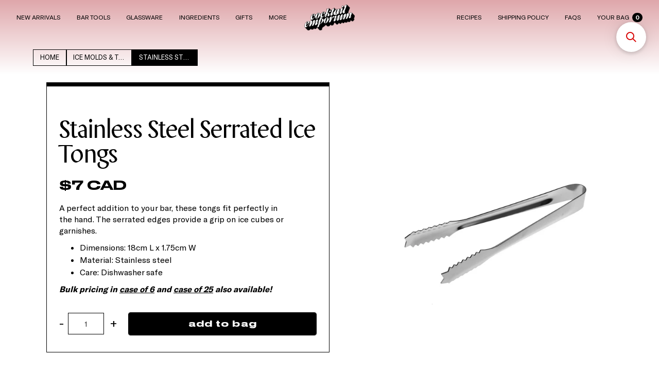

--- FILE ---
content_type: text/html; charset=utf-8
request_url: https://www.cocktailemporium.com/collections/ice-molds/products/stainless-steel-serrated-ice-tongs
body_size: 32670
content:
<!DOCTYPE html>

<!--  Last Published: Mon Aug 05 2019 18:46:41 GMT+0000 (UTC)  -->
<html data-wf-page="5d086e3102032b100e86f5d5" data-wf-site="5d086e3102032b604686f5a8" lang="en">
  <head>
    <!-- Google tag (gtag.js) -->
<script async src="https://www.googletagmanager.com/gtag/js?id=G-6Y8TSKPK3S"></script>
<script>
  window.dataLayer = window.dataLayer || [];
  function gtag(){dataLayer.push(arguments);}
  gtag('js', new Date());

  gtag('config', 'G-6Y8TSKPK3S');
</script>
    <meta charset="utf-8">
    <meta content="width=device-width, initial-scale=1" name="viewport">
     <title>Stainless Steel Serrated Ice Tongs
| Cocktail Emporium</title><meta name="description" content="A perfect addition to your bar, these tongs fit perfectly in the hand. The serrated edges provide a grip on ice cubes or garnishes. Dimensions: 18cm L x 1.75cm W Material: Stainless steel Care: Dishwasher safe Bulk pricing in case of 6 and case of 25 also available!">
    


<meta property="og:site_name" content="Cocktail Emporium">
<meta property="og:url" content="https://www.cocktailemporium.com/products/stainless-steel-serrated-ice-tongs">
<meta property="og:title" content="Stainless Steel Serrated Ice Tongs">
<meta property="og:type" content="product">
<meta property="og:description" content="A perfect addition to your bar, these tongs fit perfectly in the hand. The serrated edges provide a grip on ice cubes or garnishes. Dimensions: 18cm L x 1.75cm W Material: Stainless steel Care: Dishwasher safe Bulk pricing in case of 6 and case of 25 also available!"><meta property="product:availability" content="instock">
  <meta property="product:price:amount" content="700">
  <meta property="product:price:currency" content="CAD"><meta property="og:image" content="http://www.cocktailemporium.com/cdn/shop/products/March_18-091.jpg?v=1569105307">
      <meta property="og:image:secure_url" content="https://www.cocktailemporium.com/cdn/shop/products/March_18-091.jpg?v=1569105307">
      <meta property="og:image:width" content="1800">
      <meta property="og:image:height" content="1800">
      <meta property="og:image:alt" content="Long Steel Serrated Ice Tongs">

<meta name="twitter:site" content="@">

<meta name="twitter:card" content="summary_large_image">
<meta name="twitter:title" content="Stainless Steel Serrated Ice Tongs">
<meta name="twitter:description" content="A perfect addition to your bar, these tongs fit perfectly in the hand. The serrated edges provide a grip on ice cubes or garnishes. Dimensions: 18cm L x 1.75cm W Material: Stainless steel Care: Dishwasher safe Bulk pricing in case of 6 and case of 25 also available!">

    <link rel="canonical" href="https://www.cocktailemporium.com/products/stainless-steel-serrated-ice-tongs">
    <link href="//www.cocktailemporium.com/cdn/shop/t/67/assets/normalize.css?v=48445716682461949491716326237" rel="stylesheet" type="text/css" media="all" />
    <link href="//www.cocktailemporium.com/cdn/shop/t/67/assets/webflow.css?v=25047919891413126151731552651" rel="stylesheet" type="text/css" media="all" />
    <link href="//www.cocktailemporium.com/cdn/shop/t/67/assets/cocktail-emporium-test.webflow.css?v=102978930384113290151765916402" rel="stylesheet" type="text/css" media="all" />
    <style>@media (min-width:992px) {html.w-mod-js:not(.w-mod-ix) [data-w-id="52f291dd-bc22-eba2-faf4-9915ed64d4da"] {opacity:0;-webkit-transform:translate3d(0, 2EM, 0) scale3d(1, 1, 1) rotateX(0) rotateY(0) rotateZ(0) skew(0, 0);-moz-transform:translate3d(0, 2EM, 0) scale3d(1, 1, 1) rotateX(0) rotateY(0) rotateZ(0) skew(0, 0);-ms-transform:translate3d(0, 2EM, 0) scale3d(1, 1, 1) rotateX(0) rotateY(0) rotateZ(0) skew(0, 0);transform:translate3d(0, 2EM, 0) scale3d(1, 1, 1) rotateX(0) rotateY(0) rotateZ(0) skew(0, 0);}}@media (max-width:991px) and (min-width:768px) {html.w-mod-js:not(.w-mod-ix) [data-w-id="52f291dd-bc22-eba2-faf4-9915ed64d4da"] {opacity:0;-webkit-transform:translate3d(0, 2EM, 0) scale3d(1, 1, 1) rotateX(0) rotateY(0) rotateZ(0) skew(0, 0);-moz-transform:translate3d(0, 2EM, 0) scale3d(1, 1, 1) rotateX(0) rotateY(0) rotateZ(0) skew(0, 0);-ms-transform:translate3d(0, 2EM, 0) scale3d(1, 1, 1) rotateX(0) rotateY(0) rotateZ(0) skew(0, 0);transform:translate3d(0, 2EM, 0) scale3d(1, 1, 1) rotateX(0) rotateY(0) rotateZ(0) skew(0, 0);}}</style>
    <script src="https://ajax.googleapis.com/ajax/libs/webfont/1.6.26/webfont.js" type="text/javascript"></script>
    <script type="text/javascript">
      WebFont.load({
        google: {
          families: ["Lato:100,100italic,300,300italic,400,400italic,700,700italic,900,900italic", "Inconsolata:400,700"]
        }
      });
    </script>
    <script src="https://d3e54v103j8qbb.cloudfront.net/js/jquery-3.4.1.min.220afd743d.js" type="text/javascript" integrity="sha256-CSXorXvZcTkaix6Yvo6HppcZGetbYMGWSFlBw8HfCJo=" crossorigin="anonymous"></script>
    <!-- [if lt IE 9]><script src="https://cdnjs.cloudflare.com/ajax/libs/html5shiv/3.7.3/html5shiv.min.js" type="text/javascript"></script><![endif] -->
    <script type="text/javascript">
      ! function(o, c) {
        var n = c.documentElement,
          t = " w-mod-";
        n.className += t + "js", ("ontouchstart" in o || o.DocumentTouch && c instanceof DocumentTouch) && (n.className += t + "touch")
      }(window, document);
    </script>
    
     <link rel="shortcut icon" href="//www.cocktailemporium.com/cdn/shop/files/CE-Fave_e335c2ec-9434-4b05-9204-d107e3afd8f9_32x32.png?v=1613534306" type="image/png">
    <link href="//www.cocktailemporium.com/cdn/shop/t/67/assets/webclip.png?v=46009" rel="apple-touch-icon">
    <style>
      body {
        -webkit-font-smoothing: antialiased;
        -moz-osx-font-smoothing: grayscale
      }
      .horizontal-scroller,
      .product-image-container {
        -webkit-overflow-scrolling: touch
      }
      .collection-list-wrapper-8.horizontal {
        -webkit-overflow-scrolling: touch
      }
      .navbar.white .simple-link.bag {
        color: white
      }
      .navbar.white .klaer-hamburger-line {
        background: #FFF
      }
      @media (min-width: 992px) {
        .navbar.white .simple-link {
          color: white
        }
        .navbar.white .simple-link:hover {
          border-bottom: 1px solid white;
          color: white
        }
        .navbar.white .cart-quantity {
          background: #FFF;
          color: #000
        }
        .navbar.white #CE-CorporateGiftSets {
          fill: #FFF
        }
      }
      @media (min-width: 1100px) {
        .navbar {
          font-size: 0.9em
        }
      }
      @media (min-width: 1250px) {
        .navbar {
          font-size: 0.95em
        }
      }
      ::-moz-selection {
        background: #DFA7AB;
        color: #C30000
      }
      .slide:not(.active) .slide-content-container {
        opacity: 0.3
      }
      textarea,
      input {
        background-clip: padding-box
      }
      ::selection {
        background: #DFA7AB;
        color: #C30000
      }
      @media (min-width: 992px) {
        .slide:nth-child(1) {
          top: 0em;
          left: 0em;
          z-index: 5
        }
        .slide:nth-child(2) {
          top: .5em;
          left: .5em;
          z-index: 4
        }
        .slide:nth-child(3) {
          top: 1em;
          left: 1em;
          z-index: 3
        }
        .slide:nth-child(4) {
          top: 1.5em;
          left: 1.5em;
          z-index: 2
        }
        .slide:nth-child(5) {
          top: 2em;
          left: 2em;
          z-index: 1
        }
      }
      @media (max-width: 991px) {
        .slide:nth-child(1) {
          top: 0em;
          left: 0em;
          z-index: 5
        }
        .slide:nth-child(2) {
          top: .3em;
          left: .3em;
          z-index: 4
        }
        .slide:nth-child(3) {
          top: .6em;
          left: .6em;
          z-index: 3
        }
        .slide:nth-child(4) {
          top: .9em;
          left: .9em;
          z-index: 2
        }
        .slide:nth-child(5) {
          top: 1.2em;
          left: 1.2em;
          z-index: 1
        }
      }
      .slide.active {
        z-index: 12 !important
      }
      .slide {
        cursor: pointer;
        background: white
      }
      .numbers-inner-container .number {
        color: white;
        text-shadow: -1px -1px 0 #000, 1px -1px 0 #000, -1px 1px 0 #000, 1px 1px 0 #000;
        cursor: pointer
      }
      .numbers-inner-container .number:hover {
        color: #DFA7AB;
        text-shadow: -1px -1px 0 #C30000, 1px -1px 0 #C30000, -1px 1px 0 #C30000, 1px 1px 0 #C30000
      }
      .numbers-inner-container .active {
        color: black !important;
        text-shadow: none !important
      }
    </style>
    <script>window.performance && window.performance.mark && window.performance.mark('shopify.content_for_header.start');</script><meta id="shopify-digital-wallet" name="shopify-digital-wallet" content="/1691062/digital_wallets/dialog">
<meta name="shopify-checkout-api-token" content="eb79954cc9ef30a2d8ca9cd919e7c6d3">
<meta id="in-context-paypal-metadata" data-shop-id="1691062" data-venmo-supported="false" data-environment="production" data-locale="en_US" data-paypal-v4="true" data-currency="CAD">
<link rel="alternate" type="application/json+oembed" href="https://www.cocktailemporium.com/products/stainless-steel-serrated-ice-tongs.oembed">
<script async="async" src="/checkouts/internal/preloads.js?locale=en-CA"></script>
<link rel="preconnect" href="https://shop.app" crossorigin="anonymous">
<script async="async" src="https://shop.app/checkouts/internal/preloads.js?locale=en-CA&shop_id=1691062" crossorigin="anonymous"></script>
<script id="apple-pay-shop-capabilities" type="application/json">{"shopId":1691062,"countryCode":"CA","currencyCode":"CAD","merchantCapabilities":["supports3DS"],"merchantId":"gid:\/\/shopify\/Shop\/1691062","merchantName":"Cocktail Emporium","requiredBillingContactFields":["postalAddress","email","phone"],"requiredShippingContactFields":["postalAddress","email","phone"],"shippingType":"shipping","supportedNetworks":["visa","masterCard","amex","discover","interac","jcb"],"total":{"type":"pending","label":"Cocktail Emporium","amount":"1.00"},"shopifyPaymentsEnabled":true,"supportsSubscriptions":true}</script>
<script id="shopify-features" type="application/json">{"accessToken":"eb79954cc9ef30a2d8ca9cd919e7c6d3","betas":["rich-media-storefront-analytics"],"domain":"www.cocktailemporium.com","predictiveSearch":true,"shopId":1691062,"locale":"en"}</script>
<script>var Shopify = Shopify || {};
Shopify.shop = "byob-cocktail-emporium.myshopify.com";
Shopify.locale = "en";
Shopify.currency = {"active":"CAD","rate":"1.0"};
Shopify.country = "CA";
Shopify.theme = {"name":"Cocktail Emporium_View Cart Side Bar Fix Live","id":143661793444,"schema_name":"Cocktail Emporium","schema_version":"1.0.0","theme_store_id":null,"role":"main"};
Shopify.theme.handle = "null";
Shopify.theme.style = {"id":null,"handle":null};
Shopify.cdnHost = "www.cocktailemporium.com/cdn";
Shopify.routes = Shopify.routes || {};
Shopify.routes.root = "/";</script>
<script type="module">!function(o){(o.Shopify=o.Shopify||{}).modules=!0}(window);</script>
<script>!function(o){function n(){var o=[];function n(){o.push(Array.prototype.slice.apply(arguments))}return n.q=o,n}var t=o.Shopify=o.Shopify||{};t.loadFeatures=n(),t.autoloadFeatures=n()}(window);</script>
<script>
  window.ShopifyPay = window.ShopifyPay || {};
  window.ShopifyPay.apiHost = "shop.app\/pay";
  window.ShopifyPay.redirectState = null;
</script>
<script id="shop-js-analytics" type="application/json">{"pageType":"product"}</script>
<script defer="defer" async type="module" src="//www.cocktailemporium.com/cdn/shopifycloud/shop-js/modules/v2/client.init-shop-cart-sync_BT-GjEfc.en.esm.js"></script>
<script defer="defer" async type="module" src="//www.cocktailemporium.com/cdn/shopifycloud/shop-js/modules/v2/chunk.common_D58fp_Oc.esm.js"></script>
<script defer="defer" async type="module" src="//www.cocktailemporium.com/cdn/shopifycloud/shop-js/modules/v2/chunk.modal_xMitdFEc.esm.js"></script>
<script type="module">
  await import("//www.cocktailemporium.com/cdn/shopifycloud/shop-js/modules/v2/client.init-shop-cart-sync_BT-GjEfc.en.esm.js");
await import("//www.cocktailemporium.com/cdn/shopifycloud/shop-js/modules/v2/chunk.common_D58fp_Oc.esm.js");
await import("//www.cocktailemporium.com/cdn/shopifycloud/shop-js/modules/v2/chunk.modal_xMitdFEc.esm.js");

  window.Shopify.SignInWithShop?.initShopCartSync?.({"fedCMEnabled":true,"windoidEnabled":true});

</script>
<script>
  window.Shopify = window.Shopify || {};
  if (!window.Shopify.featureAssets) window.Shopify.featureAssets = {};
  window.Shopify.featureAssets['shop-js'] = {"shop-cart-sync":["modules/v2/client.shop-cart-sync_DZOKe7Ll.en.esm.js","modules/v2/chunk.common_D58fp_Oc.esm.js","modules/v2/chunk.modal_xMitdFEc.esm.js"],"init-fed-cm":["modules/v2/client.init-fed-cm_B6oLuCjv.en.esm.js","modules/v2/chunk.common_D58fp_Oc.esm.js","modules/v2/chunk.modal_xMitdFEc.esm.js"],"shop-cash-offers":["modules/v2/client.shop-cash-offers_D2sdYoxE.en.esm.js","modules/v2/chunk.common_D58fp_Oc.esm.js","modules/v2/chunk.modal_xMitdFEc.esm.js"],"shop-login-button":["modules/v2/client.shop-login-button_QeVjl5Y3.en.esm.js","modules/v2/chunk.common_D58fp_Oc.esm.js","modules/v2/chunk.modal_xMitdFEc.esm.js"],"pay-button":["modules/v2/client.pay-button_DXTOsIq6.en.esm.js","modules/v2/chunk.common_D58fp_Oc.esm.js","modules/v2/chunk.modal_xMitdFEc.esm.js"],"shop-button":["modules/v2/client.shop-button_DQZHx9pm.en.esm.js","modules/v2/chunk.common_D58fp_Oc.esm.js","modules/v2/chunk.modal_xMitdFEc.esm.js"],"avatar":["modules/v2/client.avatar_BTnouDA3.en.esm.js"],"init-windoid":["modules/v2/client.init-windoid_CR1B-cfM.en.esm.js","modules/v2/chunk.common_D58fp_Oc.esm.js","modules/v2/chunk.modal_xMitdFEc.esm.js"],"init-shop-for-new-customer-accounts":["modules/v2/client.init-shop-for-new-customer-accounts_C_vY_xzh.en.esm.js","modules/v2/client.shop-login-button_QeVjl5Y3.en.esm.js","modules/v2/chunk.common_D58fp_Oc.esm.js","modules/v2/chunk.modal_xMitdFEc.esm.js"],"init-shop-email-lookup-coordinator":["modules/v2/client.init-shop-email-lookup-coordinator_BI7n9ZSv.en.esm.js","modules/v2/chunk.common_D58fp_Oc.esm.js","modules/v2/chunk.modal_xMitdFEc.esm.js"],"init-shop-cart-sync":["modules/v2/client.init-shop-cart-sync_BT-GjEfc.en.esm.js","modules/v2/chunk.common_D58fp_Oc.esm.js","modules/v2/chunk.modal_xMitdFEc.esm.js"],"shop-toast-manager":["modules/v2/client.shop-toast-manager_DiYdP3xc.en.esm.js","modules/v2/chunk.common_D58fp_Oc.esm.js","modules/v2/chunk.modal_xMitdFEc.esm.js"],"init-customer-accounts":["modules/v2/client.init-customer-accounts_D9ZNqS-Q.en.esm.js","modules/v2/client.shop-login-button_QeVjl5Y3.en.esm.js","modules/v2/chunk.common_D58fp_Oc.esm.js","modules/v2/chunk.modal_xMitdFEc.esm.js"],"init-customer-accounts-sign-up":["modules/v2/client.init-customer-accounts-sign-up_iGw4briv.en.esm.js","modules/v2/client.shop-login-button_QeVjl5Y3.en.esm.js","modules/v2/chunk.common_D58fp_Oc.esm.js","modules/v2/chunk.modal_xMitdFEc.esm.js"],"shop-follow-button":["modules/v2/client.shop-follow-button_CqMgW2wH.en.esm.js","modules/v2/chunk.common_D58fp_Oc.esm.js","modules/v2/chunk.modal_xMitdFEc.esm.js"],"checkout-modal":["modules/v2/client.checkout-modal_xHeaAweL.en.esm.js","modules/v2/chunk.common_D58fp_Oc.esm.js","modules/v2/chunk.modal_xMitdFEc.esm.js"],"shop-login":["modules/v2/client.shop-login_D91U-Q7h.en.esm.js","modules/v2/chunk.common_D58fp_Oc.esm.js","modules/v2/chunk.modal_xMitdFEc.esm.js"],"lead-capture":["modules/v2/client.lead-capture_BJmE1dJe.en.esm.js","modules/v2/chunk.common_D58fp_Oc.esm.js","modules/v2/chunk.modal_xMitdFEc.esm.js"],"payment-terms":["modules/v2/client.payment-terms_Ci9AEqFq.en.esm.js","modules/v2/chunk.common_D58fp_Oc.esm.js","modules/v2/chunk.modal_xMitdFEc.esm.js"]};
</script>
<script>(function() {
  var isLoaded = false;
  function asyncLoad() {
    if (isLoaded) return;
    isLoaded = true;
    var urls = ["\/\/shopify.privy.com\/widget.js?shop=byob-cocktail-emporium.myshopify.com","https:\/\/d10lpsik1i8c69.cloudfront.net\/w.js?shop=byob-cocktail-emporium.myshopify.com","https:\/\/storage.nfcube.com\/instafeed-d7c54193bdd92625849bbf4d950f2d08.js?shop=byob-cocktail-emporium.myshopify.com","https:\/\/searchanise-ef84.kxcdn.com\/widgets\/shopify\/init.js?a=3m8P9T9F2M\u0026shop=byob-cocktail-emporium.myshopify.com"];
    for (var i = 0; i < urls.length; i++) {
      var s = document.createElement('script');
      s.type = 'text/javascript';
      s.async = true;
      s.src = urls[i];
      var x = document.getElementsByTagName('script')[0];
      x.parentNode.insertBefore(s, x);
    }
  };
  if(window.attachEvent) {
    window.attachEvent('onload', asyncLoad);
  } else {
    window.addEventListener('load', asyncLoad, false);
  }
})();</script>
<script id="__st">var __st={"a":1691062,"offset":-18000,"reqid":"9573aea8-7803-4686-b1ba-168ffe56832a-1769471390","pageurl":"www.cocktailemporium.com\/collections\/ice-molds\/products\/stainless-steel-serrated-ice-tongs","u":"3d7643162200","p":"product","rtyp":"product","rid":1693596745818};</script>
<script>window.ShopifyPaypalV4VisibilityTracking = true;</script>
<script id="captcha-bootstrap">!function(){'use strict';const t='contact',e='account',n='new_comment',o=[[t,t],['blogs',n],['comments',n],[t,'customer']],c=[[e,'customer_login'],[e,'guest_login'],[e,'recover_customer_password'],[e,'create_customer']],r=t=>t.map((([t,e])=>`form[action*='/${t}']:not([data-nocaptcha='true']) input[name='form_type'][value='${e}']`)).join(','),a=t=>()=>t?[...document.querySelectorAll(t)].map((t=>t.form)):[];function s(){const t=[...o],e=r(t);return a(e)}const i='password',u='form_key',d=['recaptcha-v3-token','g-recaptcha-response','h-captcha-response',i],f=()=>{try{return window.sessionStorage}catch{return}},m='__shopify_v',_=t=>t.elements[u];function p(t,e,n=!1){try{const o=window.sessionStorage,c=JSON.parse(o.getItem(e)),{data:r}=function(t){const{data:e,action:n}=t;return t[m]||n?{data:e,action:n}:{data:t,action:n}}(c);for(const[e,n]of Object.entries(r))t.elements[e]&&(t.elements[e].value=n);n&&o.removeItem(e)}catch(o){console.error('form repopulation failed',{error:o})}}const l='form_type',E='cptcha';function T(t){t.dataset[E]=!0}const w=window,h=w.document,L='Shopify',v='ce_forms',y='captcha';let A=!1;((t,e)=>{const n=(g='f06e6c50-85a8-45c8-87d0-21a2b65856fe',I='https://cdn.shopify.com/shopifycloud/storefront-forms-hcaptcha/ce_storefront_forms_captcha_hcaptcha.v1.5.2.iife.js',D={infoText:'Protected by hCaptcha',privacyText:'Privacy',termsText:'Terms'},(t,e,n)=>{const o=w[L][v],c=o.bindForm;if(c)return c(t,g,e,D).then(n);var r;o.q.push([[t,g,e,D],n]),r=I,A||(h.body.append(Object.assign(h.createElement('script'),{id:'captcha-provider',async:!0,src:r})),A=!0)});var g,I,D;w[L]=w[L]||{},w[L][v]=w[L][v]||{},w[L][v].q=[],w[L][y]=w[L][y]||{},w[L][y].protect=function(t,e){n(t,void 0,e),T(t)},Object.freeze(w[L][y]),function(t,e,n,w,h,L){const[v,y,A,g]=function(t,e,n){const i=e?o:[],u=t?c:[],d=[...i,...u],f=r(d),m=r(i),_=r(d.filter((([t,e])=>n.includes(e))));return[a(f),a(m),a(_),s()]}(w,h,L),I=t=>{const e=t.target;return e instanceof HTMLFormElement?e:e&&e.form},D=t=>v().includes(t);t.addEventListener('submit',(t=>{const e=I(t);if(!e)return;const n=D(e)&&!e.dataset.hcaptchaBound&&!e.dataset.recaptchaBound,o=_(e),c=g().includes(e)&&(!o||!o.value);(n||c)&&t.preventDefault(),c&&!n&&(function(t){try{if(!f())return;!function(t){const e=f();if(!e)return;const n=_(t);if(!n)return;const o=n.value;o&&e.removeItem(o)}(t);const e=Array.from(Array(32),(()=>Math.random().toString(36)[2])).join('');!function(t,e){_(t)||t.append(Object.assign(document.createElement('input'),{type:'hidden',name:u})),t.elements[u].value=e}(t,e),function(t,e){const n=f();if(!n)return;const o=[...t.querySelectorAll(`input[type='${i}']`)].map((({name:t})=>t)),c=[...d,...o],r={};for(const[a,s]of new FormData(t).entries())c.includes(a)||(r[a]=s);n.setItem(e,JSON.stringify({[m]:1,action:t.action,data:r}))}(t,e)}catch(e){console.error('failed to persist form',e)}}(e),e.submit())}));const S=(t,e)=>{t&&!t.dataset[E]&&(n(t,e.some((e=>e===t))),T(t))};for(const o of['focusin','change'])t.addEventListener(o,(t=>{const e=I(t);D(e)&&S(e,y())}));const B=e.get('form_key'),M=e.get(l),P=B&&M;t.addEventListener('DOMContentLoaded',(()=>{const t=y();if(P)for(const e of t)e.elements[l].value===M&&p(e,B);[...new Set([...A(),...v().filter((t=>'true'===t.dataset.shopifyCaptcha))])].forEach((e=>S(e,t)))}))}(h,new URLSearchParams(w.location.search),n,t,e,['guest_login'])})(!0,!0)}();</script>
<script integrity="sha256-4kQ18oKyAcykRKYeNunJcIwy7WH5gtpwJnB7kiuLZ1E=" data-source-attribution="shopify.loadfeatures" defer="defer" src="//www.cocktailemporium.com/cdn/shopifycloud/storefront/assets/storefront/load_feature-a0a9edcb.js" crossorigin="anonymous"></script>
<script crossorigin="anonymous" defer="defer" src="//www.cocktailemporium.com/cdn/shopifycloud/storefront/assets/shopify_pay/storefront-65b4c6d7.js?v=20250812"></script>
<script data-source-attribution="shopify.dynamic_checkout.dynamic.init">var Shopify=Shopify||{};Shopify.PaymentButton=Shopify.PaymentButton||{isStorefrontPortableWallets:!0,init:function(){window.Shopify.PaymentButton.init=function(){};var t=document.createElement("script");t.src="https://www.cocktailemporium.com/cdn/shopifycloud/portable-wallets/latest/portable-wallets.en.js",t.type="module",document.head.appendChild(t)}};
</script>
<script data-source-attribution="shopify.dynamic_checkout.buyer_consent">
  function portableWalletsHideBuyerConsent(e){var t=document.getElementById("shopify-buyer-consent"),n=document.getElementById("shopify-subscription-policy-button");t&&n&&(t.classList.add("hidden"),t.setAttribute("aria-hidden","true"),n.removeEventListener("click",e))}function portableWalletsShowBuyerConsent(e){var t=document.getElementById("shopify-buyer-consent"),n=document.getElementById("shopify-subscription-policy-button");t&&n&&(t.classList.remove("hidden"),t.removeAttribute("aria-hidden"),n.addEventListener("click",e))}window.Shopify?.PaymentButton&&(window.Shopify.PaymentButton.hideBuyerConsent=portableWalletsHideBuyerConsent,window.Shopify.PaymentButton.showBuyerConsent=portableWalletsShowBuyerConsent);
</script>
<script data-source-attribution="shopify.dynamic_checkout.cart.bootstrap">document.addEventListener("DOMContentLoaded",(function(){function t(){return document.querySelector("shopify-accelerated-checkout-cart, shopify-accelerated-checkout")}if(t())Shopify.PaymentButton.init();else{new MutationObserver((function(e,n){t()&&(Shopify.PaymentButton.init(),n.disconnect())})).observe(document.body,{childList:!0,subtree:!0})}}));
</script>
<link id="shopify-accelerated-checkout-styles" rel="stylesheet" media="screen" href="https://www.cocktailemporium.com/cdn/shopifycloud/portable-wallets/latest/accelerated-checkout-backwards-compat.css" crossorigin="anonymous">
<style id="shopify-accelerated-checkout-cart">
        #shopify-buyer-consent {
  margin-top: 1em;
  display: inline-block;
  width: 100%;
}

#shopify-buyer-consent.hidden {
  display: none;
}

#shopify-subscription-policy-button {
  background: none;
  border: none;
  padding: 0;
  text-decoration: underline;
  font-size: inherit;
  cursor: pointer;
}

#shopify-subscription-policy-button::before {
  box-shadow: none;
}

      </style>

<script>window.performance && window.performance.mark && window.performance.mark('shopify.content_for_header.end');</script>
  <!-- BEGIN app block: shopify://apps/klaviyo-email-marketing-sms/blocks/klaviyo-onsite-embed/2632fe16-c075-4321-a88b-50b567f42507 -->












  <script async src="https://static.klaviyo.com/onsite/js/UdzCYk/klaviyo.js?company_id=UdzCYk"></script>
  <script>!function(){if(!window.klaviyo){window._klOnsite=window._klOnsite||[];try{window.klaviyo=new Proxy({},{get:function(n,i){return"push"===i?function(){var n;(n=window._klOnsite).push.apply(n,arguments)}:function(){for(var n=arguments.length,o=new Array(n),w=0;w<n;w++)o[w]=arguments[w];var t="function"==typeof o[o.length-1]?o.pop():void 0,e=new Promise((function(n){window._klOnsite.push([i].concat(o,[function(i){t&&t(i),n(i)}]))}));return e}}})}catch(n){window.klaviyo=window.klaviyo||[],window.klaviyo.push=function(){var n;(n=window._klOnsite).push.apply(n,arguments)}}}}();</script>

  
    <script id="viewed_product">
      if (item == null) {
        var _learnq = _learnq || [];

        var MetafieldReviews = null
        var MetafieldYotpoRating = null
        var MetafieldYotpoCount = null
        var MetafieldLooxRating = null
        var MetafieldLooxCount = null
        var okendoProduct = null
        var okendoProductReviewCount = null
        var okendoProductReviewAverageValue = null
        try {
          // The following fields are used for Customer Hub recently viewed in order to add reviews.
          // This information is not part of __kla_viewed. Instead, it is part of __kla_viewed_reviewed_items
          MetafieldReviews = {};
          MetafieldYotpoRating = null
          MetafieldYotpoCount = null
          MetafieldLooxRating = null
          MetafieldLooxCount = null

          okendoProduct = null
          // If the okendo metafield is not legacy, it will error, which then requires the new json formatted data
          if (okendoProduct && 'error' in okendoProduct) {
            okendoProduct = null
          }
          okendoProductReviewCount = okendoProduct ? okendoProduct.reviewCount : null
          okendoProductReviewAverageValue = okendoProduct ? okendoProduct.reviewAverageValue : null
        } catch (error) {
          console.error('Error in Klaviyo onsite reviews tracking:', error);
        }

        var item = {
          Name: "Stainless Steel Serrated Ice Tongs",
          ProductID: 1693596745818,
          Categories: ["All Products","Bar Tools","For the Pro Who Has (Almost) Everything","Garnish Tweezers \u0026 Tongs","Home Bar Essentials","Ice Molds \u0026 Tools","Potion House","Potion House Ice Tools \u0026 Molds"],
          ImageURL: "https://www.cocktailemporium.com/cdn/shop/products/March_18-091_grande.jpg?v=1569105307",
          URL: "https://www.cocktailemporium.com/products/stainless-steel-serrated-ice-tongs",
          Brand: "Subliva - CHINA",
          Price: "$7.00 CAD",
          Value: "7.00",
          CompareAtPrice: "$0.00 CAD"
        };
        _learnq.push(['track', 'Viewed Product', item]);
        _learnq.push(['trackViewedItem', {
          Title: item.Name,
          ItemId: item.ProductID,
          Categories: item.Categories,
          ImageUrl: item.ImageURL,
          Url: item.URL,
          Metadata: {
            Brand: item.Brand,
            Price: item.Price,
            Value: item.Value,
            CompareAtPrice: item.CompareAtPrice
          },
          metafields:{
            reviews: MetafieldReviews,
            yotpo:{
              rating: MetafieldYotpoRating,
              count: MetafieldYotpoCount,
            },
            loox:{
              rating: MetafieldLooxRating,
              count: MetafieldLooxCount,
            },
            okendo: {
              rating: okendoProductReviewAverageValue,
              count: okendoProductReviewCount,
            }
          }
        }]);
      }
    </script>
  




  <script>
    window.klaviyoReviewsProductDesignMode = false
  </script>







<!-- END app block --><!-- BEGIN app block: shopify://apps/also-bought/blocks/app-embed-block/b94b27b4-738d-4d92-9e60-43c22d1da3f2 --><script>
    window.codeblackbelt = window.codeblackbelt || {};
    window.codeblackbelt.shop = window.codeblackbelt.shop || 'byob-cocktail-emporium.myshopify.com';
    
        window.codeblackbelt.productId = 1693596745818;</script><script src="//cdn.codeblackbelt.com/widgets/also-bought/main.min.js?version=2026012618-0500" async></script>
<!-- END app block --><!-- BEGIN app block: shopify://apps/selecty/blocks/app-embed/a005a4a7-4aa2-4155-9c2b-0ab41acbf99c --><template id="sel-form-template">
  <div id="sel-form" style="display: none;">
    <form method="post" action="/localization" id="localization_form" accept-charset="UTF-8" class="shopify-localization-form" enctype="multipart/form-data"><input type="hidden" name="form_type" value="localization" /><input type="hidden" name="utf8" value="✓" /><input type="hidden" name="_method" value="put" /><input type="hidden" name="return_to" value="/collections/ice-molds/products/stainless-steel-serrated-ice-tongs" />
      <input type="hidden" name="country_code" value="CA">
      <input type="hidden" name="language_code" value="en">
    </form>
  </div>
</template>


  <script>
    (function () {
      window.$selector = window.$selector || []; // Create empty queue for action (sdk) if user has not created his yet
      // Fetch geodata only for new users
      const wasRedirected = localStorage.getItem('sel-autodetect') === '1';

      if (!wasRedirected) {
        window.selectorConfigGeoData = fetch('/browsing_context_suggestions.json?source=geolocation_recommendation&country[enabled]=true&currency[enabled]=true&language[enabled]=true', {
          method: 'GET',
          mode: 'cors',
          cache: 'default',
          credentials: 'same-origin',
          headers: {
            'Content-Type': 'application/json',
            'Access-Control-Allow-Origin': '*'
          },
          redirect: 'follow',
          referrerPolicy: 'no-referrer',
        });
      }
    })()
  </script>
  <script type="application/json" id="__selectors_json">
    {
    "selectors": 
  [{"title":"Currency Selector","status":"published","visibility":[],"design":{"resource":"currencies","resourceList":["currencies"],"type":"drop-down","theme":"basic","scheme":"basic","short":"currencies","search":"none","scale":75,"styles":{"general":"","extra":""},"reverse":true,"view":"all","flagMode":"flag","colors":{"text":{"red":32,"green":34,"blue":35,"alpha":1,"filter":"invert(9%) sepia(9%) saturate(413%) hue-rotate(155deg) brightness(98%) contrast(89%)"},"accent":{"red":32,"green":34,"blue":35,"alpha":1,"filter":"invert(11%) sepia(8%) saturate(375%) hue-rotate(155deg) brightness(93%) contrast(93%)"},"background":{"red":255,"green":255,"blue":255,"alpha":1,"filter":"invert(100%) sepia(100%) saturate(0%) hue-rotate(288deg) brightness(102%) contrast(102%)"}},"withoutShadowRoot":false,"hideUnavailableResources":false,"typography":{"default":{"fontFamily":"Helvetica","fontStyle":"normal","fontWeight":"normal","size":{"value":14,"dimension":"px"},"custom":false},"accent":{"fontFamily":"Helvetica","fontStyle":"normal","fontWeight":"normal","size":{"value":14,"dimension":"px"},"custom":false}},"position":{"type":"fixed","value":{"horizontal":"right","vertical":"bottom"}},"visibility":{"breakpoints":["xs","sm","md","lg","xl"],"params":{"logicVariant":"include","resources":[],"retainDuringSession":false},"countries":{"logicVariant":"include","resources":[]},"languages":{"logicVariant":"include","resources":[]},"urls":{"logicVariant":"include","resources":[],"allowSubpaths":false}}},"id":"IS622382","i18n":{"original":{}}}],
    "store": 
  
    {"isBrandingStore":true,"shouldBranding":false}
  
,
    "autodetect": 
  null
,
    "autoRedirect": 
  null
,
    "customResources": 
  [],
    "markets": [{"enabled":true,"locale":"en","countries":["CA"],"webPresence":{"alternateLocales":[],"defaultLocale":"en","subfolderSuffix":null,"domain":{"host":"www.cocktailemporium.com"}},"localCurrencies":false,"curr":{"code":"CAD"},"alternateLocales":[],"domain":{"host":"www.cocktailemporium.com"},"name":"Canada","regions":[{"code":"CA"}],"country":"CA","title":"Canada","host":"www.cocktailemporium.com"},{"enabled":true,"locale":"en","countries":["US"],"webPresence":{"alternateLocales":[],"defaultLocale":"en","subfolderSuffix":null,"domain":{"host":"www.cocktailemporium.com"}},"localCurrencies":false,"curr":{"code":"USD"},"alternateLocales":[],"domain":{"host":"www.cocktailemporium.com"},"name":"United States","regions":[{"code":"US"}],"country":"US","title":"United States","host":"www.cocktailemporium.com"}],
    "languages": [{"country":"CA","subfolderSuffix":null,"title":"English","code":"en","alias":"en","endonym":"English","primary":true,"published":true,"domainHosts":["www.cocktailemporium.com"]},{"country":"US","subfolderSuffix":null,"title":"English","code":"en","alias":"en","endonym":"English","primary":true,"published":true,"domainHosts":["www.cocktailemporium.com"]}],
    "currentMarketLanguages": [{"title":"English","code":"en"}],
    "currencies": [{"title":"Canadian Dollar","code":"CAD","symbol":"$","country":"CA","domainHosts":["www.cocktailemporium.com"]},{"title":"United States Dollar","code":"USD","symbol":"$","country":"US","domainHosts":["www.cocktailemporium.com"]}],
    "countries": [{"code":"CA","localCurrencies":false,"currency":{"code":"CAD","enabled":false,"title":"Canadian Dollar","symbol":"$"},"title":"Canada","primary":true,"domainHosts":["www.cocktailemporium.com"]},{"code":"US","localCurrencies":false,"currency":{"code":"USD","enabled":false,"title":"United States Dollar","symbol":"$"},"title":"United States","primary":false,"domainHosts":["www.cocktailemporium.com"]}],
    "currentCountry": {"title":"Canada","code":"CA","currency": {"title": "Canadian Dollar","code": "CAD","symbol": "$"}},
    "currentLanguage": {
      "title": "English",
      "code": "en",
      "primary": true
    },
    "currentCurrency": {
      "title": "Canadian Dollar",
      "code": "CAD",
      "country":"CA",
      "symbol": "$"
    },
    "currentMarket": null,
    "shopDomain":"www.cocktailemporium.com",
    "shopCountry": "CA"
    }
  </script>



  <script src="https://cdn.shopify.com/extensions/019be606-adc9-7d53-9b72-9bd23b164618/starter-kit-170/assets/selectors.js" async></script>



<!-- END app block --><link href="https://monorail-edge.shopifysvc.com" rel="dns-prefetch">
<script>(function(){if ("sendBeacon" in navigator && "performance" in window) {try {var session_token_from_headers = performance.getEntriesByType('navigation')[0].serverTiming.find(x => x.name == '_s').description;} catch {var session_token_from_headers = undefined;}var session_cookie_matches = document.cookie.match(/_shopify_s=([^;]*)/);var session_token_from_cookie = session_cookie_matches && session_cookie_matches.length === 2 ? session_cookie_matches[1] : "";var session_token = session_token_from_headers || session_token_from_cookie || "";function handle_abandonment_event(e) {var entries = performance.getEntries().filter(function(entry) {return /monorail-edge.shopifysvc.com/.test(entry.name);});if (!window.abandonment_tracked && entries.length === 0) {window.abandonment_tracked = true;var currentMs = Date.now();var navigation_start = performance.timing.navigationStart;var payload = {shop_id: 1691062,url: window.location.href,navigation_start,duration: currentMs - navigation_start,session_token,page_type: "product"};window.navigator.sendBeacon("https://monorail-edge.shopifysvc.com/v1/produce", JSON.stringify({schema_id: "online_store_buyer_site_abandonment/1.1",payload: payload,metadata: {event_created_at_ms: currentMs,event_sent_at_ms: currentMs}}));}}window.addEventListener('pagehide', handle_abandonment_event);}}());</script>
<script id="web-pixels-manager-setup">(function e(e,d,r,n,o){if(void 0===o&&(o={}),!Boolean(null===(a=null===(i=window.Shopify)||void 0===i?void 0:i.analytics)||void 0===a?void 0:a.replayQueue)){var i,a;window.Shopify=window.Shopify||{};var t=window.Shopify;t.analytics=t.analytics||{};var s=t.analytics;s.replayQueue=[],s.publish=function(e,d,r){return s.replayQueue.push([e,d,r]),!0};try{self.performance.mark("wpm:start")}catch(e){}var l=function(){var e={modern:/Edge?\/(1{2}[4-9]|1[2-9]\d|[2-9]\d{2}|\d{4,})\.\d+(\.\d+|)|Firefox\/(1{2}[4-9]|1[2-9]\d|[2-9]\d{2}|\d{4,})\.\d+(\.\d+|)|Chrom(ium|e)\/(9{2}|\d{3,})\.\d+(\.\d+|)|(Maci|X1{2}).+ Version\/(15\.\d+|(1[6-9]|[2-9]\d|\d{3,})\.\d+)([,.]\d+|)( \(\w+\)|)( Mobile\/\w+|) Safari\/|Chrome.+OPR\/(9{2}|\d{3,})\.\d+\.\d+|(CPU[ +]OS|iPhone[ +]OS|CPU[ +]iPhone|CPU IPhone OS|CPU iPad OS)[ +]+(15[._]\d+|(1[6-9]|[2-9]\d|\d{3,})[._]\d+)([._]\d+|)|Android:?[ /-](13[3-9]|1[4-9]\d|[2-9]\d{2}|\d{4,})(\.\d+|)(\.\d+|)|Android.+Firefox\/(13[5-9]|1[4-9]\d|[2-9]\d{2}|\d{4,})\.\d+(\.\d+|)|Android.+Chrom(ium|e)\/(13[3-9]|1[4-9]\d|[2-9]\d{2}|\d{4,})\.\d+(\.\d+|)|SamsungBrowser\/([2-9]\d|\d{3,})\.\d+/,legacy:/Edge?\/(1[6-9]|[2-9]\d|\d{3,})\.\d+(\.\d+|)|Firefox\/(5[4-9]|[6-9]\d|\d{3,})\.\d+(\.\d+|)|Chrom(ium|e)\/(5[1-9]|[6-9]\d|\d{3,})\.\d+(\.\d+|)([\d.]+$|.*Safari\/(?![\d.]+ Edge\/[\d.]+$))|(Maci|X1{2}).+ Version\/(10\.\d+|(1[1-9]|[2-9]\d|\d{3,})\.\d+)([,.]\d+|)( \(\w+\)|)( Mobile\/\w+|) Safari\/|Chrome.+OPR\/(3[89]|[4-9]\d|\d{3,})\.\d+\.\d+|(CPU[ +]OS|iPhone[ +]OS|CPU[ +]iPhone|CPU IPhone OS|CPU iPad OS)[ +]+(10[._]\d+|(1[1-9]|[2-9]\d|\d{3,})[._]\d+)([._]\d+|)|Android:?[ /-](13[3-9]|1[4-9]\d|[2-9]\d{2}|\d{4,})(\.\d+|)(\.\d+|)|Mobile Safari.+OPR\/([89]\d|\d{3,})\.\d+\.\d+|Android.+Firefox\/(13[5-9]|1[4-9]\d|[2-9]\d{2}|\d{4,})\.\d+(\.\d+|)|Android.+Chrom(ium|e)\/(13[3-9]|1[4-9]\d|[2-9]\d{2}|\d{4,})\.\d+(\.\d+|)|Android.+(UC? ?Browser|UCWEB|U3)[ /]?(15\.([5-9]|\d{2,})|(1[6-9]|[2-9]\d|\d{3,})\.\d+)\.\d+|SamsungBrowser\/(5\.\d+|([6-9]|\d{2,})\.\d+)|Android.+MQ{2}Browser\/(14(\.(9|\d{2,})|)|(1[5-9]|[2-9]\d|\d{3,})(\.\d+|))(\.\d+|)|K[Aa][Ii]OS\/(3\.\d+|([4-9]|\d{2,})\.\d+)(\.\d+|)/},d=e.modern,r=e.legacy,n=navigator.userAgent;return n.match(d)?"modern":n.match(r)?"legacy":"unknown"}(),u="modern"===l?"modern":"legacy",c=(null!=n?n:{modern:"",legacy:""})[u],f=function(e){return[e.baseUrl,"/wpm","/b",e.hashVersion,"modern"===e.buildTarget?"m":"l",".js"].join("")}({baseUrl:d,hashVersion:r,buildTarget:u}),m=function(e){var d=e.version,r=e.bundleTarget,n=e.surface,o=e.pageUrl,i=e.monorailEndpoint;return{emit:function(e){var a=e.status,t=e.errorMsg,s=(new Date).getTime(),l=JSON.stringify({metadata:{event_sent_at_ms:s},events:[{schema_id:"web_pixels_manager_load/3.1",payload:{version:d,bundle_target:r,page_url:o,status:a,surface:n,error_msg:t},metadata:{event_created_at_ms:s}}]});if(!i)return console&&console.warn&&console.warn("[Web Pixels Manager] No Monorail endpoint provided, skipping logging."),!1;try{return self.navigator.sendBeacon.bind(self.navigator)(i,l)}catch(e){}var u=new XMLHttpRequest;try{return u.open("POST",i,!0),u.setRequestHeader("Content-Type","text/plain"),u.send(l),!0}catch(e){return console&&console.warn&&console.warn("[Web Pixels Manager] Got an unhandled error while logging to Monorail."),!1}}}}({version:r,bundleTarget:l,surface:e.surface,pageUrl:self.location.href,monorailEndpoint:e.monorailEndpoint});try{o.browserTarget=l,function(e){var d=e.src,r=e.async,n=void 0===r||r,o=e.onload,i=e.onerror,a=e.sri,t=e.scriptDataAttributes,s=void 0===t?{}:t,l=document.createElement("script"),u=document.querySelector("head"),c=document.querySelector("body");if(l.async=n,l.src=d,a&&(l.integrity=a,l.crossOrigin="anonymous"),s)for(var f in s)if(Object.prototype.hasOwnProperty.call(s,f))try{l.dataset[f]=s[f]}catch(e){}if(o&&l.addEventListener("load",o),i&&l.addEventListener("error",i),u)u.appendChild(l);else{if(!c)throw new Error("Did not find a head or body element to append the script");c.appendChild(l)}}({src:f,async:!0,onload:function(){if(!function(){var e,d;return Boolean(null===(d=null===(e=window.Shopify)||void 0===e?void 0:e.analytics)||void 0===d?void 0:d.initialized)}()){var d=window.webPixelsManager.init(e)||void 0;if(d){var r=window.Shopify.analytics;r.replayQueue.forEach((function(e){var r=e[0],n=e[1],o=e[2];d.publishCustomEvent(r,n,o)})),r.replayQueue=[],r.publish=d.publishCustomEvent,r.visitor=d.visitor,r.initialized=!0}}},onerror:function(){return m.emit({status:"failed",errorMsg:"".concat(f," has failed to load")})},sri:function(e){var d=/^sha384-[A-Za-z0-9+/=]+$/;return"string"==typeof e&&d.test(e)}(c)?c:"",scriptDataAttributes:o}),m.emit({status:"loading"})}catch(e){m.emit({status:"failed",errorMsg:(null==e?void 0:e.message)||"Unknown error"})}}})({shopId: 1691062,storefrontBaseUrl: "https://www.cocktailemporium.com",extensionsBaseUrl: "https://extensions.shopifycdn.com/cdn/shopifycloud/web-pixels-manager",monorailEndpoint: "https://monorail-edge.shopifysvc.com/unstable/produce_batch",surface: "storefront-renderer",enabledBetaFlags: ["2dca8a86"],webPixelsConfigList: [{"id":"1234075812","configuration":"{\"accountID\":\"UdzCYk\",\"webPixelConfig\":\"eyJlbmFibGVBZGRlZFRvQ2FydEV2ZW50cyI6IHRydWV9\"}","eventPayloadVersion":"v1","runtimeContext":"STRICT","scriptVersion":"524f6c1ee37bacdca7657a665bdca589","type":"APP","apiClientId":123074,"privacyPurposes":["ANALYTICS","MARKETING"],"dataSharingAdjustments":{"protectedCustomerApprovalScopes":["read_customer_address","read_customer_email","read_customer_name","read_customer_personal_data","read_customer_phone"]}},{"id":"584056996","configuration":"{\"config\":\"{\\\"pixel_id\\\":\\\"G-WENHKLLC67\\\",\\\"gtag_events\\\":[{\\\"type\\\":\\\"purchase\\\",\\\"action_label\\\":\\\"G-WENHKLLC67\\\"},{\\\"type\\\":\\\"page_view\\\",\\\"action_label\\\":\\\"G-WENHKLLC67\\\"},{\\\"type\\\":\\\"view_item\\\",\\\"action_label\\\":\\\"G-WENHKLLC67\\\"},{\\\"type\\\":\\\"search\\\",\\\"action_label\\\":\\\"G-WENHKLLC67\\\"},{\\\"type\\\":\\\"add_to_cart\\\",\\\"action_label\\\":\\\"G-WENHKLLC67\\\"},{\\\"type\\\":\\\"begin_checkout\\\",\\\"action_label\\\":\\\"G-WENHKLLC67\\\"},{\\\"type\\\":\\\"add_payment_info\\\",\\\"action_label\\\":\\\"G-WENHKLLC67\\\"}],\\\"enable_monitoring_mode\\\":false}\"}","eventPayloadVersion":"v1","runtimeContext":"OPEN","scriptVersion":"b2a88bafab3e21179ed38636efcd8a93","type":"APP","apiClientId":1780363,"privacyPurposes":[],"dataSharingAdjustments":{"protectedCustomerApprovalScopes":["read_customer_address","read_customer_email","read_customer_name","read_customer_personal_data","read_customer_phone"]}},{"id":"349667492","configuration":"{\"apiKey\":\"3m8P9T9F2M\", \"host\":\"searchserverapi.com\"}","eventPayloadVersion":"v1","runtimeContext":"STRICT","scriptVersion":"5559ea45e47b67d15b30b79e7c6719da","type":"APP","apiClientId":578825,"privacyPurposes":["ANALYTICS"],"dataSharingAdjustments":{"protectedCustomerApprovalScopes":["read_customer_personal_data"]}},{"id":"233504932","configuration":"{\"pixel_id\":\"129981580992179\",\"pixel_type\":\"facebook_pixel\",\"metaapp_system_user_token\":\"-\"}","eventPayloadVersion":"v1","runtimeContext":"OPEN","scriptVersion":"ca16bc87fe92b6042fbaa3acc2fbdaa6","type":"APP","apiClientId":2329312,"privacyPurposes":["ANALYTICS","MARKETING","SALE_OF_DATA"],"dataSharingAdjustments":{"protectedCustomerApprovalScopes":["read_customer_address","read_customer_email","read_customer_name","read_customer_personal_data","read_customer_phone"]}},{"id":"25100452","configuration":"{\"myshopifyDomain\":\"byob-cocktail-emporium.myshopify.com\"}","eventPayloadVersion":"v1","runtimeContext":"STRICT","scriptVersion":"23b97d18e2aa74363140dc29c9284e87","type":"APP","apiClientId":2775569,"privacyPurposes":["ANALYTICS","MARKETING","SALE_OF_DATA"],"dataSharingAdjustments":{"protectedCustomerApprovalScopes":["read_customer_address","read_customer_email","read_customer_name","read_customer_phone","read_customer_personal_data"]}},{"id":"34308260","eventPayloadVersion":"1","runtimeContext":"LAX","scriptVersion":"1","type":"CUSTOM","privacyPurposes":["ANALYTICS","MARKETING","SALE_OF_DATA"],"name":"LP Google Ads Purchases"},{"id":"34341028","eventPayloadVersion":"1","runtimeContext":"LAX","scriptVersion":"1","type":"CUSTOM","privacyPurposes":["ANALYTICS","MARKETING","SALE_OF_DATA"],"name":"LP Microsoft UET Revenue"},{"id":"shopify-app-pixel","configuration":"{}","eventPayloadVersion":"v1","runtimeContext":"STRICT","scriptVersion":"0450","apiClientId":"shopify-pixel","type":"APP","privacyPurposes":["ANALYTICS","MARKETING"]},{"id":"shopify-custom-pixel","eventPayloadVersion":"v1","runtimeContext":"LAX","scriptVersion":"0450","apiClientId":"shopify-pixel","type":"CUSTOM","privacyPurposes":["ANALYTICS","MARKETING"]}],isMerchantRequest: false,initData: {"shop":{"name":"Cocktail Emporium","paymentSettings":{"currencyCode":"CAD"},"myshopifyDomain":"byob-cocktail-emporium.myshopify.com","countryCode":"CA","storefrontUrl":"https:\/\/www.cocktailemporium.com"},"customer":null,"cart":null,"checkout":null,"productVariants":[{"price":{"amount":7.0,"currencyCode":"CAD"},"product":{"title":"Stainless Steel Serrated Ice Tongs","vendor":"Subliva - CHINA","id":"1693596745818","untranslatedTitle":"Stainless Steel Serrated Ice Tongs","url":"\/products\/stainless-steel-serrated-ice-tongs","type":"Ice Tool"},"id":"16395423842394","image":{"src":"\/\/www.cocktailemporium.com\/cdn\/shop\/products\/March_18-091.jpg?v=1569105307"},"sku":"PH0141 (W61)","title":"Default Title","untranslatedTitle":"Default Title"}],"purchasingCompany":null},},"https://www.cocktailemporium.com/cdn","fcfee988w5aeb613cpc8e4bc33m6693e112",{"modern":"","legacy":""},{"shopId":"1691062","storefrontBaseUrl":"https:\/\/www.cocktailemporium.com","extensionBaseUrl":"https:\/\/extensions.shopifycdn.com\/cdn\/shopifycloud\/web-pixels-manager","surface":"storefront-renderer","enabledBetaFlags":"[\"2dca8a86\"]","isMerchantRequest":"false","hashVersion":"fcfee988w5aeb613cpc8e4bc33m6693e112","publish":"custom","events":"[[\"page_viewed\",{}],[\"product_viewed\",{\"productVariant\":{\"price\":{\"amount\":7.0,\"currencyCode\":\"CAD\"},\"product\":{\"title\":\"Stainless Steel Serrated Ice Tongs\",\"vendor\":\"Subliva - CHINA\",\"id\":\"1693596745818\",\"untranslatedTitle\":\"Stainless Steel Serrated Ice Tongs\",\"url\":\"\/products\/stainless-steel-serrated-ice-tongs\",\"type\":\"Ice Tool\"},\"id\":\"16395423842394\",\"image\":{\"src\":\"\/\/www.cocktailemporium.com\/cdn\/shop\/products\/March_18-091.jpg?v=1569105307\"},\"sku\":\"PH0141 (W61)\",\"title\":\"Default Title\",\"untranslatedTitle\":\"Default Title\"}}]]"});</script><script>
  window.ShopifyAnalytics = window.ShopifyAnalytics || {};
  window.ShopifyAnalytics.meta = window.ShopifyAnalytics.meta || {};
  window.ShopifyAnalytics.meta.currency = 'CAD';
  var meta = {"product":{"id":1693596745818,"gid":"gid:\/\/shopify\/Product\/1693596745818","vendor":"Subliva - CHINA","type":"Ice Tool","handle":"stainless-steel-serrated-ice-tongs","variants":[{"id":16395423842394,"price":700,"name":"Stainless Steel Serrated Ice Tongs","public_title":null,"sku":"PH0141 (W61)"}],"remote":false},"page":{"pageType":"product","resourceType":"product","resourceId":1693596745818,"requestId":"9573aea8-7803-4686-b1ba-168ffe56832a-1769471390"}};
  for (var attr in meta) {
    window.ShopifyAnalytics.meta[attr] = meta[attr];
  }
</script>
<script class="analytics">
  (function () {
    var customDocumentWrite = function(content) {
      var jquery = null;

      if (window.jQuery) {
        jquery = window.jQuery;
      } else if (window.Checkout && window.Checkout.$) {
        jquery = window.Checkout.$;
      }

      if (jquery) {
        jquery('body').append(content);
      }
    };

    var hasLoggedConversion = function(token) {
      if (token) {
        return document.cookie.indexOf('loggedConversion=' + token) !== -1;
      }
      return false;
    }

    var setCookieIfConversion = function(token) {
      if (token) {
        var twoMonthsFromNow = new Date(Date.now());
        twoMonthsFromNow.setMonth(twoMonthsFromNow.getMonth() + 2);

        document.cookie = 'loggedConversion=' + token + '; expires=' + twoMonthsFromNow;
      }
    }

    var trekkie = window.ShopifyAnalytics.lib = window.trekkie = window.trekkie || [];
    if (trekkie.integrations) {
      return;
    }
    trekkie.methods = [
      'identify',
      'page',
      'ready',
      'track',
      'trackForm',
      'trackLink'
    ];
    trekkie.factory = function(method) {
      return function() {
        var args = Array.prototype.slice.call(arguments);
        args.unshift(method);
        trekkie.push(args);
        return trekkie;
      };
    };
    for (var i = 0; i < trekkie.methods.length; i++) {
      var key = trekkie.methods[i];
      trekkie[key] = trekkie.factory(key);
    }
    trekkie.load = function(config) {
      trekkie.config = config || {};
      trekkie.config.initialDocumentCookie = document.cookie;
      var first = document.getElementsByTagName('script')[0];
      var script = document.createElement('script');
      script.type = 'text/javascript';
      script.onerror = function(e) {
        var scriptFallback = document.createElement('script');
        scriptFallback.type = 'text/javascript';
        scriptFallback.onerror = function(error) {
                var Monorail = {
      produce: function produce(monorailDomain, schemaId, payload) {
        var currentMs = new Date().getTime();
        var event = {
          schema_id: schemaId,
          payload: payload,
          metadata: {
            event_created_at_ms: currentMs,
            event_sent_at_ms: currentMs
          }
        };
        return Monorail.sendRequest("https://" + monorailDomain + "/v1/produce", JSON.stringify(event));
      },
      sendRequest: function sendRequest(endpointUrl, payload) {
        // Try the sendBeacon API
        if (window && window.navigator && typeof window.navigator.sendBeacon === 'function' && typeof window.Blob === 'function' && !Monorail.isIos12()) {
          var blobData = new window.Blob([payload], {
            type: 'text/plain'
          });

          if (window.navigator.sendBeacon(endpointUrl, blobData)) {
            return true;
          } // sendBeacon was not successful

        } // XHR beacon

        var xhr = new XMLHttpRequest();

        try {
          xhr.open('POST', endpointUrl);
          xhr.setRequestHeader('Content-Type', 'text/plain');
          xhr.send(payload);
        } catch (e) {
          console.log(e);
        }

        return false;
      },
      isIos12: function isIos12() {
        return window.navigator.userAgent.lastIndexOf('iPhone; CPU iPhone OS 12_') !== -1 || window.navigator.userAgent.lastIndexOf('iPad; CPU OS 12_') !== -1;
      }
    };
    Monorail.produce('monorail-edge.shopifysvc.com',
      'trekkie_storefront_load_errors/1.1',
      {shop_id: 1691062,
      theme_id: 143661793444,
      app_name: "storefront",
      context_url: window.location.href,
      source_url: "//www.cocktailemporium.com/cdn/s/trekkie.storefront.a804e9514e4efded663580eddd6991fcc12b5451.min.js"});

        };
        scriptFallback.async = true;
        scriptFallback.src = '//www.cocktailemporium.com/cdn/s/trekkie.storefront.a804e9514e4efded663580eddd6991fcc12b5451.min.js';
        first.parentNode.insertBefore(scriptFallback, first);
      };
      script.async = true;
      script.src = '//www.cocktailemporium.com/cdn/s/trekkie.storefront.a804e9514e4efded663580eddd6991fcc12b5451.min.js';
      first.parentNode.insertBefore(script, first);
    };
    trekkie.load(
      {"Trekkie":{"appName":"storefront","development":false,"defaultAttributes":{"shopId":1691062,"isMerchantRequest":null,"themeId":143661793444,"themeCityHash":"15228901623373818696","contentLanguage":"en","currency":"CAD","eventMetadataId":"cb981fb9-c6c5-43ed-a4fb-7f9dd45e025e"},"isServerSideCookieWritingEnabled":true,"monorailRegion":"shop_domain","enabledBetaFlags":["65f19447"]},"Session Attribution":{},"S2S":{"facebookCapiEnabled":true,"source":"trekkie-storefront-renderer","apiClientId":580111}}
    );

    var loaded = false;
    trekkie.ready(function() {
      if (loaded) return;
      loaded = true;

      window.ShopifyAnalytics.lib = window.trekkie;

      var originalDocumentWrite = document.write;
      document.write = customDocumentWrite;
      try { window.ShopifyAnalytics.merchantGoogleAnalytics.call(this); } catch(error) {};
      document.write = originalDocumentWrite;

      window.ShopifyAnalytics.lib.page(null,{"pageType":"product","resourceType":"product","resourceId":1693596745818,"requestId":"9573aea8-7803-4686-b1ba-168ffe56832a-1769471390","shopifyEmitted":true});

      var match = window.location.pathname.match(/checkouts\/(.+)\/(thank_you|post_purchase)/)
      var token = match? match[1]: undefined;
      if (!hasLoggedConversion(token)) {
        setCookieIfConversion(token);
        window.ShopifyAnalytics.lib.track("Viewed Product",{"currency":"CAD","variantId":16395423842394,"productId":1693596745818,"productGid":"gid:\/\/shopify\/Product\/1693596745818","name":"Stainless Steel Serrated Ice Tongs","price":"7.00","sku":"PH0141 (W61)","brand":"Subliva - CHINA","variant":null,"category":"Ice Tool","nonInteraction":true,"remote":false},undefined,undefined,{"shopifyEmitted":true});
      window.ShopifyAnalytics.lib.track("monorail:\/\/trekkie_storefront_viewed_product\/1.1",{"currency":"CAD","variantId":16395423842394,"productId":1693596745818,"productGid":"gid:\/\/shopify\/Product\/1693596745818","name":"Stainless Steel Serrated Ice Tongs","price":"7.00","sku":"PH0141 (W61)","brand":"Subliva - CHINA","variant":null,"category":"Ice Tool","nonInteraction":true,"remote":false,"referer":"https:\/\/www.cocktailemporium.com\/collections\/ice-molds\/products\/stainless-steel-serrated-ice-tongs"});
      }
    });


        var eventsListenerScript = document.createElement('script');
        eventsListenerScript.async = true;
        eventsListenerScript.src = "//www.cocktailemporium.com/cdn/shopifycloud/storefront/assets/shop_events_listener-3da45d37.js";
        document.getElementsByTagName('head')[0].appendChild(eventsListenerScript);

})();</script>
  <script>
  if (!window.ga || (window.ga && typeof window.ga !== 'function')) {
    window.ga = function ga() {
      (window.ga.q = window.ga.q || []).push(arguments);
      if (window.Shopify && window.Shopify.analytics && typeof window.Shopify.analytics.publish === 'function') {
        window.Shopify.analytics.publish("ga_stub_called", {}, {sendTo: "google_osp_migration"});
      }
      console.error("Shopify's Google Analytics stub called with:", Array.from(arguments), "\nSee https://help.shopify.com/manual/promoting-marketing/pixels/pixel-migration#google for more information.");
    };
    if (window.Shopify && window.Shopify.analytics && typeof window.Shopify.analytics.publish === 'function') {
      window.Shopify.analytics.publish("ga_stub_initialized", {}, {sendTo: "google_osp_migration"});
    }
  }
</script>
<script
  defer
  src="https://www.cocktailemporium.com/cdn/shopifycloud/perf-kit/shopify-perf-kit-3.0.4.min.js"
  data-application="storefront-renderer"
  data-shop-id="1691062"
  data-render-region="gcp-us-east1"
  data-page-type="product"
  data-theme-instance-id="143661793444"
  data-theme-name="Cocktail Emporium"
  data-theme-version="1.0.0"
  data-monorail-region="shop_domain"
  data-resource-timing-sampling-rate="10"
  data-shs="true"
  data-shs-beacon="true"
  data-shs-export-with-fetch="true"
  data-shs-logs-sample-rate="1"
  data-shs-beacon-endpoint="https://www.cocktailemporium.com/api/collect"
></script>
</head>
  <body class="global-body template-product">







<div data-collapse="medium" data-animation="over-left" data-duration="400" data-doc-height="1" data-easing="ease-in-cubic" data-easing2="ease-in-cubic" data-w-id="352a064f-450f-57a9-f50d-3e7418198e75" class="navbar  w-nav" ><a href="/"
      class="mega-menu-brand w-nav-brand w--current" data-w-id=""><img src="//www.cocktailemporium.com/cdn/shop/t/67/assets/Cocktail-Emporium-Logo.png?v=158876133474282831431716326237" srcset="//www.cocktailemporium.com/cdn/shop/t/67/assets/Cocktail-Emporium-Logo-p-500.png?v=83640688619017305091716326237 500w, //www.cocktailemporium.com/cdn/shop/t/67/assets/Cocktail-Emporium-Logo-p-1080.png?v=14014815184412407821716326237 1080w, //www.cocktailemporium.com/cdn/shop/t/67/assets/Cocktail-Emporium-Logo-p-1600.png?v=5289237847369246751716326237 1600w, //www.cocktailemporium.com/cdn/shop/t/67/assets/Cocktail-Emporium-Logo-p-2000.png?v=146800221351023560181716326237 2000w, //www.cocktailemporium.com/cdn/shop/t/67/assets/Cocktail-Emporium-Logo-p-2600.png?v=7196239936455857821716326237 2600w, //www.cocktailemporium.com/cdn/shop/t/67/assets/Cocktail-Emporium-Logo.png?v=158876133474282831431716326237 3246w"
        sizes="(max-width: 479px) 68.875px, (max-width: 767px) 77.03125px, 87.03125px" alt="" class="image-39"></a>
        
          
        
          
              
            <div class="global-nav-layover" id="bar-tools-nav">
            <div class="global-nav-layover-wrapper">
              <div class="global-nav-spacer"></div>
              <div class="global-nav-layover-content">
                <div class="layover-navigation">
                  
                    <a href="/collections/bar-tool-sets" class="layover-link">Bar Tool Sets</a>
                  
                    <a href="/collections/potion-house" class="layover-link">Potion House Bar Tools</a>
                  
                    <a href="/collections/shakers" class="layover-link">Shakers</a>
                  
                    <a href="/collections/bulk-bar-tools" class="layover-link">Bulk Bar Tools</a>
                  
                    <a href="/collections/mixing-glasses" class="layover-link">Mixing Glasses</a>
                  
                    <a href="/collections/japanese-made-bar-tools" class="layover-link">Japanese-Made Bar Tools</a>
                  
                    <a href="/collections/measures" class="layover-link">Jiggers</a>
                  
                    <a href="/collections/bar-spoons-muddlers" class="layover-link">Bar Spoons &amp; Muddlers</a>
                  
                    <a href="/collections/strainers" class="layover-link">Strainers</a>
                  
                    <a href="/collections/ice-molds" class="layover-link">Ice Molds &amp; Tools</a>
                  
                    <a href="/collections/cutting-boards-knives" class="layover-link">Cutting Boards &amp; Knives</a>
                  
                    <a href="/collections/peelers-zesters" class="layover-link">Peelers &amp; Zesters</a>
                  
                </div>
                <div class="layover-see-all-link">
                  <a href="/collections/bar-tools" class="link-block-5 w-inline-block">
                    <div class="layover-image-container"><img src="//www.cocktailemporium.com/cdn/shop/t/67/assets/NavLayover-1275.jpg?v=79493375539650567651716326237" srcset="//www.cocktailemporium.com/cdn/shop/t/67/assets/NavLayover-500.jpg?v=14540962330506085281716326237 500w, //www.cocktailemporium.com/cdn/shop/t/67/assets/NavLayover-1080.jpg?v=178416250043420355891716326237 1080w, //www.cocktailemporium.com/cdn/shop/t/67/assets/NavLayover-1275.jpg?v=79493375539650567651716326237 1257w" sizes="(max-width: 991px) 100vw, 27vw"
                        alt=""></div>
                    <p class="paragraph-45">See all</p>
                  </a>
                </div>
              </div>
            </div>
            </div>
          
        
          
              
            <div class="global-nav-layover" id="glassware-nav">
            <div class="global-nav-layover-wrapper">
              <div class="global-nav-spacer"></div>
              <div class="global-nav-layover-content">
                <div class="layover-navigation">
                  
                    <a href="/collections/coupes-nick-and-nora" class="layover-link">Coupes / Nick &amp; Nora</a>
                  
                    <a href="/collections/tumblers" class="layover-link">Tumblers</a>
                  
                    <a href="/collections/martini-glasses" class="layover-link">Martini</a>
                  
                    <a href="/collections/bulk-glassware-tiki" class="layover-link">Bulk Glassware &amp; Tiki</a>
                  
                    <a href="/collections/wine-glasses-goblets-flutes" class="layover-link">Wine</a>
                  
                    <a href="/collections/collins-glasses" class="layover-link">Highball Glasses</a>
                  
                    <a href="/collections/tiki-mugs-glasses" class="layover-link">Tiki Mugs</a>
                  
                    <a href="/collections/spirits-tasting-glasses" class="layover-link">Spirit Tasting</a>
                  
                    <a href="/collections/beer-glasses" class="layover-link">Beer</a>
                  
                    <a href="/collections/copa-balloon-glasses" class="layover-link">Copa Balloon</a>
                  
                    <a href="/collections/decanters-pitchers" class="layover-link">Decanters &amp; Pitchers</a>
                  
                </div>
                <div class="layover-see-all-link">
                  <a href="/collections/glassware" class="link-block-5 w-inline-block">
                    <div class="layover-image-container"><img src="//www.cocktailemporium.com/cdn/shop/t/67/assets/NavLayover-1275.jpg?v=79493375539650567651716326237" srcset="//www.cocktailemporium.com/cdn/shop/t/67/assets/NavLayover-500.jpg?v=14540962330506085281716326237 500w, //www.cocktailemporium.com/cdn/shop/t/67/assets/NavLayover-1080.jpg?v=178416250043420355891716326237 1080w, //www.cocktailemporium.com/cdn/shop/t/67/assets/NavLayover-1275.jpg?v=79493375539650567651716326237 1257w" sizes="(max-width: 991px) 100vw, 27vw"
                        alt=""></div>
                    <p class="paragraph-45">See all</p>
                  </a>
                </div>
              </div>
            </div>
            </div>
          
        
          
              
            <div class="global-nav-layover" id="ingredients-nav">
            <div class="global-nav-layover-wrapper">
              <div class="global-nav-spacer"></div>
              <div class="global-nav-layover-content">
                <div class="layover-navigation">
                  
                    <a href="/collections/bitters" class="layover-link">Bitters</a>
                  
                    <a href="/collections/syrups" class="layover-link">Syrups</a>
                  
                    <a href="/collections/cocktail-cherries" class="layover-link">Cherries</a>
                  
                    <a href="/collections/non-alcoholic" class="layover-link">Non-Alcoholic</a>
                  
                    <a href="/collections/savoury-cocktail-garnishes-sauces" class="layover-link">Savoury Garnishes</a>
                  
                    <a href="/collections/fruit-garnishes" class="layover-link">Fruit Garnishes</a>
                  
                    <a href="/collections/cocktail-mixers" class="layover-link">Cocktail Mixers</a>
                  
                    <a href="/collections/cocktail-rimmers" class="layover-link">Rimmers &amp; Glitter</a>
                  
                    <a href="/collections/ingredient-kits" class="layover-link">Ingredient Kits</a>
                  
                    <a href="/collections/molecular-mixology" class="layover-link">Molecular Ingredients</a>
                  
                </div>
                <div class="layover-see-all-link">
                  <a href="/collections/ingredients" class="link-block-5 w-inline-block">
                    <div class="layover-image-container"><img src="//www.cocktailemporium.com/cdn/shop/t/67/assets/NavLayover-1275.jpg?v=79493375539650567651716326237" srcset="//www.cocktailemporium.com/cdn/shop/t/67/assets/NavLayover-500.jpg?v=14540962330506085281716326237 500w, //www.cocktailemporium.com/cdn/shop/t/67/assets/NavLayover-1080.jpg?v=178416250043420355891716326237 1080w, //www.cocktailemporium.com/cdn/shop/t/67/assets/NavLayover-1275.jpg?v=79493375539650567651716326237 1257w" sizes="(max-width: 991px) 100vw, 27vw"
                        alt=""></div>
                    <p class="paragraph-45">See all</p>
                  </a>
                </div>
              </div>
            </div>
            </div>
          
        
          
              
            <div class="global-nav-layover" id="gifts-nav">
            <div class="global-nav-layover-wrapper">
              <div class="global-nav-spacer"></div>
              <div class="global-nav-layover-content">
                <div class="layover-navigation">
                  
                    <a href="/products/gift-card" class="layover-link">Gift Cards</a>
                  
                    <a href="/pages/corporate-gifting" class="layover-link">Corporate Gifting</a>
                  
                    <a href="/collections/high-rollers-lounge" class="layover-link">High Rollers Lounge</a>
                  
                    <a href="/collections/cocktail-gift-sets" class="layover-link">Cocktail Gift Sets</a>
                  
                    <a href="/collections/whisky-cocktail-gift-sets" class="layover-link">Whisky Cocktail Sets</a>
                  
                    <a href="/collections/gin-cocktail-gift-sets" class="layover-link">Gin Cocktail Sets</a>
                  
                    <a href="/collections/rum-cocktail-gift-sets" class="layover-link">Rum Cocktail Sets</a>
                  
                    <a href="/collections/tequila-cocktail-gift-sets" class="layover-link">Tequila Cocktail Sets</a>
                  
                    <a href="/collections/vodka-cocktail-gift-sets" class="layover-link">Vodka Cocktail Sets</a>
                  
                    <a href="/collections/wine-spritz-cocktail-gift-sets" class="layover-link">Wine &amp; Spritz Cocktail Sets</a>
                  
                    <a href="/collections/non-alcoholic-cocktail-gift-sets" class="layover-link">Non-Alcoholic Cocktail Sets</a>
                  
                    <a href="/collections/seasonal-cocktail-gift-sets" class="layover-link">Seasonal Cocktail Sets</a>
                  
                </div>
                <div class="layover-see-all-link">
                  <a href="/collections/cocktail-gift-sets" class="link-block-5 w-inline-block">
                    <div class="layover-image-container"><img src="//www.cocktailemporium.com/cdn/shop/t/67/assets/NavLayover-1275.jpg?v=79493375539650567651716326237" srcset="//www.cocktailemporium.com/cdn/shop/t/67/assets/NavLayover-500.jpg?v=14540962330506085281716326237 500w, //www.cocktailemporium.com/cdn/shop/t/67/assets/NavLayover-1080.jpg?v=178416250043420355891716326237 1080w, //www.cocktailemporium.com/cdn/shop/t/67/assets/NavLayover-1275.jpg?v=79493375539650567651716326237 1257w" sizes="(max-width: 991px) 100vw, 27vw"
                        alt=""></div>
                    <p class="paragraph-45">See all</p>
                  </a>
                </div>
              </div>
            </div>
            </div>
          
        
          
              
            <div class="global-nav-layover" id="more-nav">
            <div class="global-nav-layover-wrapper">
              <div class="global-nav-spacer"></div>
              <div class="global-nav-layover-content">
                <div class="layover-navigation">
                  
                    <a href="/collections/books" class="layover-link">Books</a>
                  
                    <a href="/collections/coasters" class="layover-link">Coasters &amp; Trays</a>
                  
                    <a href="/collections/cocktail-pins-stir-sticks" class="layover-link">Cocktail Picks &amp; Stirrers</a>
                  
                    <a href="/collections/straws" class="layover-link">Straws</a>
                  
                    <a href="/collections/tiki" class="layover-link">Tiki</a>
                  
                    <a href="/collections/flasks" class="layover-link">Flasks</a>
                  
                    <a href="/collections/absinthe" class="layover-link">Absinthe</a>
                  
                    <a href="/collections/wine-accessories" class="layover-link">Wine</a>
                  
                    <a href="/collections/bar-carts-consoles" class="layover-link">Bar Carts</a>
                  
                    <a href="/collections/oak-barrels-aging" class="layover-link">Oak Barrels</a>
                  
                    <a href="/collections/smoking-and-infusion-tools" class="layover-link">Smoking &amp; Infusion Tools</a>
                  
                    <a href="/collections/on-sale" class="layover-link">On Sale</a>
                  
                </div>
                <div class="layover-see-all-link">
                  <a href="/collections/books" class="link-block-5 w-inline-block">
                    <div class="layover-image-container"><img src="//www.cocktailemporium.com/cdn/shop/t/67/assets/NavLayover-1275.jpg?v=79493375539650567651716326237" srcset="//www.cocktailemporium.com/cdn/shop/t/67/assets/NavLayover-500.jpg?v=14540962330506085281716326237 500w, //www.cocktailemporium.com/cdn/shop/t/67/assets/NavLayover-1080.jpg?v=178416250043420355891716326237 1080w, //www.cocktailemporium.com/cdn/shop/t/67/assets/NavLayover-1275.jpg?v=79493375539650567651716326237 1257w" sizes="(max-width: 991px) 100vw, 27vw"
                        alt=""></div>
                    <p class="paragraph-45">See all</p>
                  </a>
                </div>
              </div>
            </div>
            </div>
          
        

    <div class="navbar-inner-container">
      <nav role="navigation" class="shopify-nav-menu megamenu w-nav-menu">
        <div class="left-menu-desktop">
        
          
          
         <div class="menu-item no-hover" id="no-hover"><a href="/collections/new-arrivals" class="simple-link first w-nav-link ">New Arrivals</a></div>
          
        
          
          
         <div class="menu-item bar-tools" id="bar-tools"><a href="/collections/bar-tools" class="simple-link  w-nav-link ">Bar Tools</a></div>
         
          <ul class="list-4 mobile-only hidden-menu" id="bar-tools-list">
              
            <li class="">
              <a href= "/collections/bar-tool-sets">
                Bar Tool Sets
              </a> 
            </li>
              
            <li class="">
              <a href= "/collections/potion-house">
                Potion House Bar Tools
              </a> 
            </li>
              
            <li class="">
              <a href= "/collections/shakers">
                Shakers
              </a> 
            </li>
              
            <li class="">
              <a href= "/collections/bulk-bar-tools">
                Bulk Bar Tools
              </a> 
            </li>
              
            <li class="">
              <a href= "/collections/mixing-glasses">
                Mixing Glasses
              </a> 
            </li>
              
            <li class="">
              <a href= "/collections/japanese-made-bar-tools">
                Japanese-Made Bar Tools
              </a> 
            </li>
              
            <li class="">
              <a href= "/collections/measures">
                Jiggers
              </a> 
            </li>
              
            <li class="">
              <a href= "/collections/bar-spoons-muddlers">
                Bar Spoons & Muddlers
              </a> 
            </li>
              
            <li class="">
              <a href= "/collections/strainers">
                Strainers
              </a> 
            </li>
              
            <li class="">
              <a href= "/collections/ice-molds">
                Ice Molds & Tools
              </a> 
            </li>
              
            <li class="">
              <a href= "/collections/cutting-boards-knives">
                Cutting Boards & Knives
              </a> 
            </li>
              
            <li class="">
              <a href= "/collections/peelers-zesters">
                Peelers & Zesters
              </a> 
            </li>
            
          </ul> 
         
        
          
          
         <div class="menu-item glassware" id="glassware"><a href="/collections/glassware" class="simple-link  w-nav-link ">Glassware</a></div>
         
          <ul class="list-4 mobile-only hidden-menu" id="glassware-list">
              
            <li class="">
              <a href= "/collections/coupes-nick-and-nora">
                Coupes / Nick & Nora
              </a> 
            </li>
              
            <li class="">
              <a href= "/collections/tumblers">
                Tumblers
              </a> 
            </li>
              
            <li class="">
              <a href= "/collections/martini-glasses">
                Martini
              </a> 
            </li>
              
            <li class="">
              <a href= "/collections/bulk-glassware-tiki">
                Bulk Glassware & Tiki
              </a> 
            </li>
              
            <li class="">
              <a href= "/collections/wine-glasses-goblets-flutes">
                Wine
              </a> 
            </li>
              
            <li class="">
              <a href= "/collections/collins-glasses">
                Highball Glasses
              </a> 
            </li>
              
            <li class="">
              <a href= "/collections/tiki-mugs-glasses">
                Tiki Mugs
              </a> 
            </li>
              
            <li class="">
              <a href= "/collections/spirits-tasting-glasses">
                Spirit Tasting
              </a> 
            </li>
              
            <li class="">
              <a href= "/collections/beer-glasses">
                Beer
              </a> 
            </li>
              
            <li class="">
              <a href= "/collections/copa-balloon-glasses">
                Copa Balloon
              </a> 
            </li>
              
            <li class="">
              <a href= "/collections/decanters-pitchers">
                Decanters & Pitchers
              </a> 
            </li>
            
          </ul> 
         
        
          
          
         <div class="menu-item ingredients" id="ingredients"><a href="/collections/ingredients" class="simple-link  w-nav-link ">Ingredients</a></div>
         
          <ul class="list-4 mobile-only hidden-menu" id="ingredients-list">
              
            <li class="">
              <a href= "/collections/bitters">
                Bitters
              </a> 
            </li>
              
            <li class="">
              <a href= "/collections/syrups">
                Syrups
              </a> 
            </li>
              
            <li class="">
              <a href= "/collections/cocktail-cherries">
                Cherries
              </a> 
            </li>
              
            <li class="">
              <a href= "/collections/non-alcoholic">
                Non-Alcoholic
              </a> 
            </li>
              
            <li class="">
              <a href= "/collections/savoury-cocktail-garnishes-sauces">
                Savoury Garnishes
              </a> 
            </li>
              
            <li class="">
              <a href= "/collections/fruit-garnishes">
                Fruit Garnishes
              </a> 
            </li>
              
            <li class="">
              <a href= "/collections/cocktail-mixers">
                Cocktail Mixers
              </a> 
            </li>
              
            <li class="">
              <a href= "/collections/cocktail-rimmers">
                Rimmers & Glitter
              </a> 
            </li>
              
            <li class="">
              <a href= "/collections/ingredient-kits">
                Ingredient Kits
              </a> 
            </li>
              
            <li class="">
              <a href= "/collections/molecular-mixology">
                Molecular Ingredients
              </a> 
            </li>
            
          </ul> 
         
        
          
          
         <div class="menu-item gifts" id="gifts"><a href="/collections/cocktail-gift-sets" class="simple-link  w-nav-link ">Gifts</a></div>
         
          <ul class="list-4 mobile-only hidden-menu" id="gifts-list">
              
            <li class="">
              <a href= "/products/gift-card">
                Gift Cards
              </a> 
            </li>
              
            <li class="">
              <a href= "/pages/corporate-gifting">
                Corporate Gifting
              </a> 
            </li>
              
            <li class="">
              <a href= "/collections/high-rollers-lounge">
                High Rollers Lounge
              </a> 
            </li>
              
            <li class="">
              <a href= "/collections/cocktail-gift-sets">
                Cocktail Gift Sets
              </a> 
            </li>
              
            <li class="">
              <a href= "/collections/whisky-cocktail-gift-sets">
                Whisky Cocktail Sets
              </a> 
            </li>
              
            <li class="">
              <a href= "/collections/gin-cocktail-gift-sets">
                Gin Cocktail Sets
              </a> 
            </li>
              
            <li class="">
              <a href= "/collections/rum-cocktail-gift-sets">
                Rum Cocktail Sets
              </a> 
            </li>
              
            <li class="">
              <a href= "/collections/tequila-cocktail-gift-sets">
                Tequila Cocktail Sets
              </a> 
            </li>
              
            <li class="">
              <a href= "/collections/vodka-cocktail-gift-sets">
                Vodka Cocktail Sets
              </a> 
            </li>
              
            <li class="">
              <a href= "/collections/wine-spritz-cocktail-gift-sets">
                Wine & Spritz Cocktail Sets
              </a> 
            </li>
              
            <li class="">
              <a href= "/collections/non-alcoholic-cocktail-gift-sets">
                Non-Alcoholic Cocktail Sets
              </a> 
            </li>
              
            <li class="">
              <a href= "/collections/seasonal-cocktail-gift-sets">
                Seasonal Cocktail Sets
              </a> 
            </li>
            
          </ul> 
         
        
          
          
         <div class="menu-item more" id="more"><a href="/collections/books" class="simple-link  w-nav-link ">More</a></div>
         
          <ul class="list-4 mobile-only hidden-menu" id="more-list">
              
            <li class="">
              <a href= "/collections/books">
                Books
              </a> 
            </li>
              
            <li class="">
              <a href= "/collections/coasters">
                Coasters & Trays
              </a> 
            </li>
              
            <li class="">
              <a href= "/collections/cocktail-pins-stir-sticks">
                Cocktail Picks & Stirrers
              </a> 
            </li>
              
            <li class="">
              <a href= "/collections/straws">
                Straws
              </a> 
            </li>
              
            <li class="">
              <a href= "/collections/tiki">
                Tiki
              </a> 
            </li>
              
            <li class="">
              <a href= "/collections/flasks">
                Flasks
              </a> 
            </li>
              
            <li class="">
              <a href= "/collections/absinthe">
                Absinthe
              </a> 
            </li>
              
            <li class="">
              <a href= "/collections/wine-accessories">
                Wine
              </a> 
            </li>
              
            <li class="">
              <a href= "/collections/bar-carts-consoles">
                Bar Carts
              </a> 
            </li>
              
            <li class="">
              <a href= "/collections/oak-barrels-aging">
                Oak Barrels
              </a> 
            </li>
              
            <li class="">
              <a href= "/collections/smoking-and-infusion-tools">
                Smoking & Infusion Tools
              </a> 
            </li>
              
            <li class="">
              <a href= "/collections/on-sale">
                On Sale
              </a> 
            </li>
            
          </ul> 
         
        



        </div>
        <div class="right-menu-desktop">
        
           <div class="menu-item""><a href="/blogs/recipes-new" class="simple-link  w-nav-link">Recipes</a>
            </div>
        
           <div class="menu-item""><a href="/pages/return-and-shipping-policies" class="simple-link  w-nav-link">Shipping Policy</a>
            </div>
        
           <div class="menu-item""><a href="/pages/frequently-asked-questions" class="simple-link  w-nav-link">FAQs</a>
            </div>
        
      </nav>
      <div class="megamenu-container w-container">
        <div class="mobile-hamburger-wrapper">
          <div data-ix="shortend" class="simple-menu-button w-nav-button">
            <div data-w-id="d1e4140c-aeaa-2302-92a6-35755e5ef904" class="hamburger-button">
              <div class="klaer-hamburger-line first-line"></div>
              <div style="-webkit-transform:translate3d(0, 0, 0) scale3d(1, 1, 1) rotateX(0) rotateY(0) rotateZ(0) skew(0, 0);-moz-transform:translate3d(0, 0, 0) scale3d(1, 1, 1) rotateX(0) rotateY(0) rotateZ(0) skew(0, 0);-ms-transform:translate3d(0, 0, 0) scale3d(1, 1, 1) rotateX(0) rotateY(0) rotateZ(0) skew(0, 0);transform:translate3d(0, 0, 0) scale3d(1, 1, 1) rotateX(0) rotateY(0) rotateZ(0) skew(0, 0)"
                class="klaer-hamburger-line"></div>
              <div style="-webkit-transform:translate3d(0, 0, 0) scale3d(1, 1, 1) rotateX(0) rotateY(0) rotateZ(0) skew(0, 0);-moz-transform:translate3d(0, 0, 0) scale3d(1, 1, 1) rotateX(0) rotateY(0) rotateZ(0) skew(0, 0);-ms-transform:translate3d(0, 0, 0) scale3d(1, 1, 1) rotateX(0) rotateY(0) rotateZ(0) skew(0, 0);transform:translate3d(0, 0, 0) scale3d(1, 1, 1) rotateX(0) rotateY(0) rotateZ(0) skew(0, 0)"
                class="klaer-hamburger-line"></div>
            </div>
          </div>
        </div>
      </div>
      <div data-node-type="commerce-cart-wrapper" class="w-commerce-commercecartwrapper cart" data-wf-page-link-href-prefix="" data-wf-cart-duration="400" data-wf-cart-type="rightSidebar" data-open-product="" data-wf-cart-query="" udesly-shopify-el="mini-cart">
        <a href="#" data-node-type="commerce-cart-open-link" class="w-commerce-commercecartopenlink cart-button w-inline-block">
          <div class="simple-link bag w-inline-block">Your Bag</div>
          <div class="w-commerce-commercecartopenlinkcount cart-quantity" udesly-shopify-el="cart-count">0</div>
        </a>
        <div data-node-type="commerce-cart-container-wrapper" style="display:none" class="w-commerce-commercecartcontainerwrapper w-commerce-commercecartcontainerwrapper--cartType-rightSidebar cart-wrapper">
          <div data-node-type="commerce-cart-container" class="w-commerce-commercecartcontainer cart-container">
            <div class="w-commerce-commercecartheader cart-header"><a href="#" data-node-type="commerce-cart-close-link" class="w-commerce-commercecartcloselink close-button w-inline-block"><svg class="icon" width="16px" height="16px" viewBox="0 0 16 16">
                  <g stroke="none" stroke-width="1" fill="none" fill-rule="evenodd">
                    <g fill-rule="nonzero" fill="#333333">
                      <polygon points="6.23223305 8 0.616116524 13.6161165 2.38388348 15.3838835 8 9.76776695 13.6161165 15.3838835 15.3838835 13.6161165 9.76776695 8 15.3838835 2.38388348 13.6161165 0.616116524 8 6.23223305 2.38388348 0.616116524 0.616116524 2.38388348 6.23223305 8" />
                    </g>
                  </g>
                </svg></a>
              <h4 class="w-commerce-commercecartheading heading-33">Your Bag</h4>
              <div class="cart-quantity-container">
                <p class="paragraph-46">0</p>
              </div>
            </div>
            <div class="w-commerce-commercecartformwrapper cart-form-wrapper">
              <form data-node-type="commerce-cart-form" style="display:none" class="w-commerce-commercecartform default-state">
                <ul class="list-2" id="cart_listing" udesly-shopify-el="mini-cart-items">
                  
                </ul>
                
              </form>
              
              <div class="w-commerce-commercecartemptystate" udesly-shopify-el="no-items-in-cart">
                <div>No items found.</div>
              </div>
              
              <div style="display:none" data-node-type="commerce-cart-error" class="w-commerce-commercecarterrorstate">
                <div class="w-cart-error-msg" data-w-cart-quantity-error="Product is not available in this quantity." data-w-cart-checkout-error="Checkout is disabled on this site." data-w-cart-general-error="Something went wrong when adding this item to the cart.">Product is not available in this quantity.</div>
              </div>
            </div>
          </div>
        </div>
      </div>
      <div class="search-icon">
        <div class="w-embed"><svg width="24px" height="24px" viewBox="0 0 24 24" version="1.1" xmlns="http://www.w3.org/2000/svg" xlink="http://www.w3.org/1999/xlink">
            <g id="Screens" stroke="none" stroke-width="1" fill="none" fill-rule="evenodd">
              <g id="CE-CorporateGiftSets" transform="translate(-1378.000000, -25.000000)" fill="#000000" fill-rule="nonzero">
                <g id="GlobalNav">
                  <g id="Header-2">
                    <g id="Header">
                      <g id="Group-9" transform="translate(889.000000, 25.000000)">
                        <g id="Group">
                          <path d="M512.859375,21.984375 C512.953125,22.0781255 513,22.2031242 513,22.359375 C513,22.5156258 512.953125,22.6562494 512.859375,22.78125 L511.78125,23.8125 C511.656249,23.9375006 511.515626,24 511.359375,24 C511.203124,24 511.078125,23.9375006 510.984375,23.8125 L505.265625,18.140625 C505.171875,18.0156244 505.125,17.8906256 505.125,17.765625 L505.125,17.109375 C504.249996,17.8593787 503.26563,18.4453104 502.171875,18.8671875 C501.07812,19.2890646 499.937506,19.5 498.75,19.5 C496.968741,19.5 495.335945,19.0625044 493.851562,18.1875 C492.36718,17.3124956 491.187504,16.1328199 490.3125,14.6484375 C489.437496,13.1640551 489,11.5312589 489,9.75 C489,7.96874109 489.437496,6.33594492 490.3125,4.8515625 C491.187504,3.36718008 492.36718,2.18750437 493.851562,1.3125 C495.335945,0.437495625 496.968741,0 498.75,0 C500.531259,0 502.164055,0.437495625 503.648438,1.3125 C505.13282,2.18750437 506.312496,3.36718008 507.1875,4.8515625 C508.062504,6.33594492 508.5,7.96874109 508.5,9.75 C508.5,10.9375059 508.289065,12.0781195 507.867188,13.171875 C507.44531,14.2656305 506.859379,15.2499956 506.109375,16.125 L506.765625,16.125 C506.921876,16.125 507.046875,16.1718745 507.140625,16.265625 L512.859375,21.984375 Z M498.75,17.25 C500.093757,17.25 501.343744,16.9140659 502.5,16.2421875 C503.656256,15.5703091 504.570309,14.6562558 505.242188,13.5 C505.914066,12.3437442 506.25,11.0937567 506.25,9.75 C506.25,8.40624328 505.914066,7.15625578 505.242188,6 C504.570309,4.84374422 503.656256,3.92969086 502.5,3.2578125 C501.343744,2.58593414 500.093757,2.25 498.75,2.25 C497.406243,2.25 496.156256,2.58593414 495,3.2578125 C493.843744,3.92969086 492.929691,4.84374422 492.257812,6 C491.585934,7.15625578 491.25,8.40624328 491.25,9.75 C491.25,11.0937567 491.585934,12.3437442 492.257812,13.5 C492.929691,14.6562558 493.843744,15.5703091 495,16.2421875 C496.156256,16.9140659 497.406243,17.25 498.75,17.25 Z"
                            id="&#xF002;" />
                        </g>
                      </g>
                    </g>
                  </g>
                </g>
              </g>
            </g>
          </svg></div>
      </div>
    </div>
  </div>  



<div class="navbar-spacer"></div>
<div data-w-id="2ac1fe81-0ab7-4461-84c7-bd57c5c9b37d" style="opacity:0" class="gradient-bg product"></div>
<div class="web-container pagination-wrapper-product">
  <div class="pagination">
  <ul class="pagination-list w-list-unstyled">
    <li class="pagination-list-item">
      <a href="/" class="pagination-item w-inline-block">
        <p class="paragraph-50">Home</p>
      </a>
    </li>
  
    
      <li class="pagination-list-item">
        <a href="/collections/ice-molds" class="pagination-item w-inline-block">
          <p class="paragraph-50">Ice Molds & Tools</p>
        </a>
      </li>
    
      <li class="pagination-list-item">
        <a href="/products/stainless-steel-serrated-ice-tongs" class="pagination-item w-inline-block">
          <p class="paragraph-50">Stainless Steel Serrated Ice Tongs</p>
        </a>
      </li>
  
  </ul>
</div>  
</div>
<div data-w-id="5b415099-68e8-6192-1974-fbcbcfb97d2a" class="product-listing-section">
  <div data-w-id="5b415099-68e8-6192-1974-fbcbcfb97d2d" style="opacity:0;-webkit-transform:translate3d(0, 2EM, 0) scale3d(1, 1, 1) rotateX(0) rotateY(0) rotateZ(0) skew(0, 0);-moz-transform:translate3d(0, 2EM, 0) scale3d(1, 1, 1) rotateX(0) rotateY(0) rotateZ(0) skew(0, 0);-ms-transform:translate3d(0, 2EM, 0) scale3d(1, 1, 1) rotateX(0) rotateY(0) rotateZ(0) skew(0, 0);transform:translate3d(0, 2EM, 0) scale3d(1, 1, 1) rotateX(0) rotateY(0) rotateZ(0) skew(0, 0)"
    class="content-container">
    <div class="product-content-info">
      <div class="product-content-info-inner">
        
        
        <div class="product-main-info">
          <h3 class="product-title">Stainless Steel Serrated Ice Tongs</h3>
          <div class="price-container">
            <p class="current-price" udesly-shopify-el="price"><span class=money>$7 CAD</span></p>
            
          </div>
        </div>
        <div class="marketing-description w-richtext">
          <p>A perfect addition to your bar, these tongs fit perfectly in the hand. The serrated edges provide a grip on ice cubes or garnishes.<br></p>
<ul>
<li>Dimensions: 18cm L x 1.75cm W</li>
<li>Material: Stainless steel</li>
<li>Care: Dishwasher safe</li>
</ul>
<p><meta charset="utf-8"><meta charset="utf-8"><span><em><strong>Bulk pricing in <span style="text-decoration: underline;"><a href="https://www.cocktailemporium.com/products/bulk-stainless-steel-serrated-ice-tongs-case-of-6" target="_blank" title="Bulk Stainless Steel Serrated Ice Tongs (Case of 6)" rel="noopener">case of 6</a><a href="https://www.cocktailemporium.com/products/bulk-aluminum-ice-scoop-12-oz-case-of-6" title="Bulk Aluminum Ice Scoop (12 oz) (Case of 6)" rel="noopener" target="_blank"></a></span> and <a href="https://www.cocktailemporium.com/products/bulk-stainless-steel-serrated-ice-tongs-case-of-25" target="_blank" title="Bulk Stainless Steel Serrated Ice Tongs (Case of 25)" rel="noopener"><span style="text-decoration: underline;">case of 25</span></a> also available!</strong></em></span><br></p>
        </div>
        
        
        
        <div class="add-to-cart-form w-form desktop" udesly-data="add-to-cart">
          <form method="post" action="/cart/add" id="product_form_1693596745818" accept-charset="UTF-8" class="shopify-product-form" enctype="multipart/form-data"><input type="hidden" name="form_type" value="product" /><input type="hidden" name="utf8" value="✓" />
          <div udesly-add-class="add-to-cart-form-inner"></div>
          <div class="options-container" style="display: none;"><label for="product-select" class="field-label-8">Options</label>
          
          <select id="product-select" name="id" class="select-field-2 w-select"
          udesly-shopify-el="single-option-selector">
    <option  selected="selected"   value="16395423842394">Default Title - <span class=money>$7 CAD</span></option>

</select>
                    
          </div>
          <div class="add-to-bag-container">
            <div class="quantity-selector-container">
              <div class="quantity-button subtract">
                <p class="paragraph-49">-</p>
              </div><input type="number" class="quantity-field w-input" maxlength="256" name="quantity" placeholder="1" id="Quantity" required min="1" value="1">
              <div class="quantity-button add">
                <p class="paragraph-49">+</p>
              </div>
            </div><input type="submit" value="Add To Bag" data-wait="Please wait..." class="button no-margin product-page w-button" udesly-shopify-disabled="false">
          </div>
          
          
          <input type="hidden" name="product-id" value="1693596745818" /></form>
        </div>
        
       </div>

      
    </div>
  </div>
  <div data-w-id="5b415099-68e8-6192-1974-fbcbcfb97d2b" style="opacity:0" class="product-image-container">
    <div class="product-gallery">
      
        
          <div class="product-image" style="width: 95% !important; margin: 0 auto !important;">
            <div id="ImageWrapper-4942868021338-0" data-image-id="4942868021338" class="responsive-image__wrapper " >
  <img id="Image-4942868021338-0"
    class="responsive-image__image lazyload img lazyload"
    src="//www.cocktailemporium.com/cdn/shop/products/March_18-091_300x.jpg?v=1569105307"
    data-src="//www.cocktailemporium.com/cdn/shop/products/March_18-091_{width}x.jpg?v=1569105307"
    data-widths="[180,360,540,720,900,1080,1296,1512,1728,1800]"
    data-aspectratio="1.0"
    data-sizes="auto"
    tabindex="-1"
    alt="Long Steel Serrated Ice Tongs"
    
  >
</div>

<noscript>
  <img class="img lazyload" src="//www.cocktailemporium.com/cdn/shop/products/March_18-091_2048x2048.jpg?v=1569105307" alt="Long Steel Serrated Ice Tongs">
</noscript>

          </div>
        
        
      </div>
    </div>
  </div>
  <div data-w-id="2036ba7e-c0c4-3c52-b550-e1ae5c369be2" style="opacity:0" class="image-pagination">
    <div class="circles-container">
      <div class="circle active"></div>
      <div class="circle"></div>
      <div class="circle"></div>
      <div class="circle"></div>
      <div class="circle"></div>
    </div>
  </div>
</div>

<div class="add-to-cart-form w-form mobile" udesly-data="add-to-cart">
  <form method="post" action="/cart/add" id="product_form_1693596745818" accept-charset="UTF-8" class="shopify-product-form" enctype="multipart/form-data"><input type="hidden" name="form_type" value="product" /><input type="hidden" name="utf8" value="✓" />
  <div udesly-add-class="add-to-cart-form-inner"></div>
  <div class="add-to-bag-container">
    <div class="options-container" style="display: none;"><label for="product-select" class="field-label-8">Options</label>
    
    <select id="product-select" name="id" class="select-field-2 w-select"
    udesly-shopify-el="single-option-selector">
    <option  selected="selected"   value="16395423842394">Default Title - <span class=money>$7 CAD</span></option>

</select>
              
    </div>
    <div class="quantity-selector-container">
      <div class="quantity-button subtract">
        <p class="paragraph-49">-</p>
      </div><input type="number" class="quantity-field w-input" maxlength="256" name="quantity" placeholder="1" id="Quantity" required min="1" value="1">
      <div class="quantity-button add">
        <p class="paragraph-49">+</p>
      </div>
    </div><input type="submit" value="Add To Bag" data-wait="Please wait..." class="button no-margin product-page w-button" udesly-shopify-disabled="false">
  </div>
  
  
  <input type="hidden" name="product-id" value="1693596745818" /></form>
</div>

<div class="footer">
  <div class="location-wrapper">
    <div class="location-inner">
      <div class="location-label-container">
        <div class="location-label">
          <h6 class="navigation-label no-spacing">Locations</h6>
        </div>
      </div>
      <div class="location-come-for-visit w-embed"><svg width="100%" height="auto" viewBox="0 0 916 51" version="1.1" xmlns="http://www.w3.org/2000/svg" xlink="http://www.w3.org/1999/xlink">
          <defs>
            <path d="M295.980002,171.832 L293.356002,171.832 C265.772002,171.832 261.484002,156.472 261.484002,147.96 L261.484002,146.104 C261.484002,137.464 265.260002,122.552 293.356002,122.552 L295.980002,122.552 C323.628002,122.552 327.788002,135.736 327.852002,141.304 L327.852002,142.008 L312.044002,142.008 C311.660002,140.728 309.804002,134.072 294.636002,134.072 C280.364002,134.072 277.100002,140.472 277.100002,146.424 L277.100002,147.192 C277.100002,152.76 280.876002,160.248 294.764002,160.248 C310.188002,160.248 311.788002,152.888 312.108002,151.8 L327.916002,151.8 L327.916002,152.504 C327.916002,158.52 323.244002,171.832 295.980002,171.832 Z M368.532001,122.552 L371.284001,122.552 C401.236001,122.552 404.756001,137.592 404.756001,146.104 L404.756001,148.024 C404.756001,156.408 401.300001,171.832 371.284001,171.832 L368.532001,171.832 C338.388001,171.832 334.996001,156.408 334.996001,148.024 L334.996001,146.104 C334.996001,137.592 338.388001,122.552 368.532001,122.552 Z M389.140001,146.552 C389.140001,141.048 385.940001,134.072 369.876001,134.072 C353.556001,134.072 350.612001,141.048 350.612001,146.552 L350.612001,147.32 C350.612001,152.76 353.812001,160.248 369.876001,160.248 C385.876001,160.248 389.140001,152.952 389.140001,147.448 L389.140001,146.552 Z M413.948001,171 L413.948001,123.384 L435.132001,123.384 L451.580001,153.016 L468.092001,123.384 L488.508001,123.384 L488.508001,171 L473.788001,171 L473.788001,138.04 L455.036001,171 L447.036001,171 L428.284001,138.04 L428.284001,171 L413.948001,171 Z M499.620001,123.384 L549.796001,123.384 L549.796001,134.2 L514.340001,134.2 L514.340001,141.24 L548.964001,141.24 L548.964001,152.12 L514.340001,152.12 L514.340001,159.928 L550.436001,159.928 L550.436001,171 L499.620001,171 L499.620001,123.384 Z M584.372001,123.384 L633.588001,123.384 L633.588001,134.2 L599.220001,134.2 L599.220001,141.24 L632.756001,141.24 L632.756001,152.12 L599.220001,152.12 L599.220001,171 L584.372001,171 L584.372001,123.384 Z M675.292,122.552 L678.044,122.552 C707.996,122.552 711.516,137.592 711.516,146.104 L711.516,148.024 C711.516,156.408 708.06,171.832 678.044,171.832 L675.292,171.832 C645.148,171.832 641.756,156.408 641.756,148.024 L641.756,146.104 C641.756,137.592 645.148,122.552 675.292,122.552 Z M695.9,146.552 C695.9,141.048 692.7,134.072 676.636,134.072 C660.316,134.072 657.372,141.048 657.372,146.552 L657.372,147.32 C657.372,152.76 660.572,160.248 676.636,160.248 C692.636,160.248 695.9,152.952 695.9,147.448 L695.9,146.552 Z M735.62,134.2 L735.62,143.544 L758.212,143.544 C762.436,143.544 764.228,141.496 764.228,138.872 L764.228,138.808 C764.228,136.312 762.564,134.2 758.212,134.2 L735.62,134.2 Z M735.62,154.104 L735.62,171 L720.708,171 L720.708,123.384 L759.108,123.384 C774.98,123.384 779.78,128.888 779.78,135.736 L779.78,136.504 C779.78,143.288 774.084,145.976 770.948,146.936 C775.812,148.216 779.972,151.8 779.972,157.88 L779.972,164.856 C779.972,168.696 780.484,169.912 780.868,170.68 L780.868,171 L765.7,171 C765.252,170.424 764.996,169.656 764.996,167.992 L764.996,162.488 C764.996,156.664 762.436,154.104 755.076,154.104 L735.62,154.104 Z M851.732,151.544 L842.516,133.688 L833.684,151.544 L851.732,151.544 Z M861.716,171 L857.236,162.296 L828.372,162.296 L824.084,171 L808.916,171 L832.98,123.384 L852.308,123.384 L877.78,171 L861.716,171 Z M947.044,171 L928.484,171 L903.716,123.384 L920.612,123.384 L938.148,158.392 L954.596,123.384 L970.084,123.384 L947.044,171 Z M991.691999,123.384 L991.691999,171 L976.779999,171 L976.779999,123.384 L991.691999,123.384 Z M1028.212,171.832 C1003.252,171.832 1000.372,161.08 1000.372,154.808 L1000.372,154.104 L1015.924,154.104 C1016.116,156.92 1017.78,161.656 1030.068,161.656 L1030.964,161.656 C1043.508,161.656 1044.916,159.16 1044.916,156.6 C1044.916,153.848 1043.444,152.056 1032.436,151.8 L1024.244,151.608 C1006.452,151.096 1001.012,145.08 1001.012,137.656 L1001.012,137.08 C1001.012,129.976 1005.3,122.552 1026.932,122.552 L1031.348,122.552 C1053.876,122.552 1058.996,130.424 1058.996,137.592 L1058.996,138.232 L1043.508,138.232 C1043.252,136.376 1042.164,132.536 1029.748,132.536 L1028.724,132.536 C1017.204,132.536 1016.372,134.648 1016.372,136.632 C1016.372,138.616 1017.588,140.6 1027.38,140.728 L1035.38,140.856 C1053.3,141.24 1060.532,145.528 1060.532,155 L1060.532,155.896 C1060.532,163.768 1056.564,171.832 1032.628,171.832 L1028.212,171.832 Z M1084.316,123.384 L1084.316,171 L1069.404,171 L1069.404,123.384 L1084.316,123.384 Z M1114.052,171 L1114.052,134.648 L1093.572,134.648 L1093.572,123.384 L1149.636,123.384 L1149.636,134.648 L1129.092,134.648 L1129.092,171 L1114.052,171 Z M1157.1,123.384 L1174.508,123.384 L1170.092,156.536 L1161.516,156.536 L1157.1,123.384 Z M1173.548,159.8 L1173.548,171 L1158.06,171 L1158.06,159.8 L1173.548,159.8 Z"
              id="path-1" />
          </defs>
          <g id="Symbols" stroke="none" stroke-width="1" fill="none" fill-rule="evenodd">
            <g id="Footer" transform="translate(-260.000000, -122.000000)" fill-rule="nonzero">
              <g id="Group-9">
                <g id="COMEFORAVISIT!">
                  <use fill="#000000" href="#path-1" />
                  <use stroke="#000000" stroke-width="1" fill="#789EC9" href="#path-1" />
                </g>
              </g>
            </g>
          </g>
        </svg></div>
      <div class="location-card-container">
        
        
        
        
         

        <div class="location-card">
          <div data-w-id="e81b56e5-61d3-aa87-86bf-0304aef31c77" class="location-image-container">
            <div class="flip-container">
              <a href="https://goo.gl/maps/AFy6rBbnd5gWULF76">
              <div class="front-side">
                <div class="location-inner-image-container"><img src="https://cdn.accentuate.io/1691062/5393483497562/updated-kensington-pic_fall-2020-v1602264686057.png?1000x750"
                    alt="" class="image-33"></div>
              </div>
              <div class="back-side div-block-161">
                <a href="#" class="w-inline-block">
                  <div class="paragraph-44"><p style="text-align: center;">20 Kensington Ave<br>647-729-9986</p><p style="text-align: center;">Daily 11-7</p></div>
              </div>
              </a>
            </div>
          </div>
          <div class="location-title-wrapper">
            <h4 class="location-title">Kensington Market</h4>
            <div class="location-number-container">
              <div class="text-block-79 subordinate">0</div>
              <div class="text-block-79 dominant">1</div>
            </div>
          </div>
          <div class="location-info-mobile">
            <a href="#" class="w-inline-block">
              <p class="paragraph-44 small"><p style="text-align: center;">20 Kensington Ave<br>647-729-9986</p><p style="text-align: center;">Daily 11-7</p></p>
            </a>
          </div>
        </div>
        
        
        
        
        
         

        <div class="location-card">
          <div data-w-id="e81b56e5-61d3-aa87-86bf-0304aef31c77" class="location-image-container">
            <div class="flip-container">
              <a href="https://goo.gl/maps/RQSoxTXAGcN7xApR6">
              <div class="front-side">
                <div class="location-inner-image-container"><img src="https://cdn.accentuate.io/1691062/5393483497562/updated-Queen-pic_fall-2020-v1602263502073.png?1000x750"
                    alt="" class="image-33"></div>
              </div>
              <div class="back-side div-block-161">
                <a href="#" class="w-inline-block">
                  <div class="paragraph-44"><p style="text-align: center;">972 Queen St W<br>647-727-3804</p><p style="text-align: center;">Daily 11-7</p></div>
              </div>
              </a>
            </div>
          </div>
          <div class="location-title-wrapper">
            <h4 class="location-title">Queen West</h4>
            <div class="location-number-container">
              <div class="text-block-79 subordinate">0</div>
              <div class="text-block-79 dominant">2</div>
            </div>
          </div>
          <div class="location-info-mobile">
            <a href="#" class="w-inline-block">
              <p class="paragraph-44 small"><p style="text-align: center;">972 Queen St W<br>647-727-3804</p><p style="text-align: center;">Daily 11-7</p></p>
            </a>
          </div>
        </div>
        
        
        
        
        
         

        <div class="location-card">
          <div data-w-id="e81b56e5-61d3-aa87-86bf-0304aef31c77" class="location-image-container">
            <div class="flip-container">
              <a href="https://goo.gl/maps/XubTzYnYMrHwQk7Y6">
              <div class="front-side">
                <div class="location-inner-image-container"><img src="https://cdn.accentuate.io/1691062/5393483497562/UNION-location-update-v1647545661044.png?1000x750"
                    alt="" class="image-33"></div>
              </div>
              <div class="back-side div-block-161">
                <a href="#" class="w-inline-block">
                  <div class="paragraph-44"><p style="text-align: center;"><br>65 Front St W<br><sup>(inside Union Station)</sup><br>416-964-8535<br><br>Daily 11-7</p></div>
              </div>
              </a>
            </div>
          </div>
          <div class="location-title-wrapper">
            <h4 class="location-title">Union Station</h4>
            <div class="location-number-container">
              <div class="text-block-79 subordinate">0</div>
              <div class="text-block-79 dominant">3</div>
            </div>
          </div>
          <div class="location-info-mobile">
            <a href="#" class="w-inline-block">
              <p class="paragraph-44 small"><p style="text-align: center;"><br>65 Front St W<br><sup>(inside Union Station)</sup><br>416-964-8535<br><br>Daily 11-7</p></p>
            </a>
          </div>
        </div>
        
        
      </div>
    </div>
  </div>
  <div class="footer-outer-wrapper">
    <div class="footer-wrapper">
      <div class="footer-company-info-container">
        <div class="footer-logo-container"><img src="//www.cocktailemporium.com/cdn/shop/t/67/assets/Cocktail-Emporium-Logo.png?v=158876133474282831431716326237" srcset="//www.cocktailemporium.com/cdn/shop/t/67/assets/Cocktail-Emporium-Logo-p-500.png?v=83640688619017305091716326237 500w, //www.cocktailemporium.com/cdn/shop/t/67/assets/Cocktail-Emporium-Logo-p-1080.png?v=14014815184412407821716326237 1080w, //www.cocktailemporium.com/cdn/shop/t/67/assets/Cocktail-Emporium-Logo-p-1600.png?v=5289237847369246751716326237 1600w, //www.cocktailemporium.com/cdn/shop/t/67/assets/Cocktail-Emporium-Logo-p-2000.png?v=146800221351023560181716326237 2000w, //www.cocktailemporium.com/cdn/shop/t/67/assets/Cocktail-Emporium-Logo-p-2600.png?v=7196239936455857821716326237 2600w, //www.cocktailemporium.com/cdn/shop/t/67/assets/Cocktail-Emporium-Logo.png?v=158876133474282831431716326237 3246w"
            sizes="240px" alt="" class="image-41"></div>
        <div class="footer-social-links">
          <div class="footer-social-link instagram w-embed"><a href="https://www.instagram.com/cocktailemporium/" target="_blank">
              <svg width="28px" height="28px" viewBox="0 0 28 28" version="1.1" xmlns="http://www.w3.org/2000/svg" xlink="http://www.w3.org/1999/xlink">
                <g id="Symbols" stroke="none" stroke-width="1" fill="none" fill-rule="evenodd">
                  <g id="Footer" transform="translate(-105.000000, -900.000000)" fill="#000000" fill-rule="nonzero">
                    <g id="Group-9">
                      <g id="Group-3" transform="translate(0.000000, 84.000000)">
                        <g id="Group-4">
                          <path d="M119,822.8125 C120.291673,822.8125 121.489578,823.135413 122.59375,823.78125 C123.697922,824.427087 124.572913,825.302078 125.21875,826.40625 C125.864587,827.510422 126.1875,828.708327 126.1875,830 C126.1875,831.291673 125.864587,832.489578 125.21875,833.59375 C124.572913,834.697922 123.697922,835.572913 122.59375,836.21875 C121.489578,836.864587 120.291673,837.1875 119,837.1875 C117.708327,837.1875 116.510422,836.864587 115.40625,836.21875 C114.302078,835.572913 113.427087,834.697922 112.78125,833.59375 C112.135413,832.489578 111.8125,831.291673 111.8125,830 C111.8125,828.708327 112.135413,827.510422 112.78125,826.40625 C113.427087,825.302078 114.302078,824.427087 115.40625,823.78125 C116.510422,823.135413 117.708327,822.8125 119,822.8125 Z M119,834.6875 C120.291673,834.6875 121.395829,834.229171 122.3125,833.3125 C123.229171,832.395829 123.6875,831.291673 123.6875,830 C123.6875,828.708327 123.229171,827.604171 122.3125,826.6875 C121.395829,825.770829 120.291673,825.3125 119,825.3125 C117.708327,825.3125 116.604171,825.770829 115.6875,826.6875 C114.770829,827.604171 114.3125,828.708327 114.3125,830 C114.3125,831.291673 114.770829,832.395829 115.6875,833.3125 C116.604171,834.229171 117.708327,834.6875 119,834.6875 Z M128.1875,822.5 C128.145833,822.958336 127.968752,823.354165 127.65625,823.6875 C127.343748,824.020835 126.958336,824.1875 126.5,824.1875 C126.041664,824.1875 125.645835,824.020835 125.3125,823.6875 C124.979165,823.354165 124.8125,822.958336 124.8125,822.5 C124.8125,822.041664 124.979165,821.645835 125.3125,821.3125 C125.645835,820.979165 126.041664,820.8125 126.5,820.8125 C126.958336,820.8125 127.354165,820.979165 127.6875,821.3125 C128.020835,821.645835 128.1875,822.041664 128.1875,822.5 Z M132.9375,824.1875 C132.979167,825.354173 133,827.291653 133,830 C133,832.708347 132.96875,834.656244 132.90625,835.84375 C132.84375,837.031256 132.666668,838.062496 132.375,838.9375 C132,839.979172 131.427087,840.885413 130.65625,841.65625 C129.885413,842.427087 128.979172,843 127.9375,843.375 C127.062496,843.666668 126.031256,843.84375 124.84375,843.90625 C123.656244,843.96875 121.708347,844 119,844 C116.291653,844 114.343756,843.96875 113.15625,843.90625 C111.968744,843.84375 110.937504,843.645835 110.0625,843.3125 C109.020828,842.979165 108.114587,842.427087 107.34375,841.65625 C106.572913,840.885413 106,839.979172 105.625,838.9375 C105.333332,838.062496 105.15625,837.031256 105.09375,835.84375 C105.03125,834.656244 105,832.708347 105,830 C105,827.291653 105.03125,825.343756 105.09375,824.15625 C105.15625,822.968744 105.333332,821.937504 105.625,821.0625 C106,820.020828 106.572913,819.114587 107.34375,818.34375 C108.114587,817.572913 109.020828,817 110.0625,816.625 C110.937504,816.333332 111.968744,816.15625 113.15625,816.09375 C114.343756,816.03125 116.291653,816 119,816 C121.708347,816 123.656244,816.03125 124.84375,816.09375 C126.031256,816.15625 127.062496,816.333332 127.9375,816.625 C128.979172,817 129.885413,817.572913 130.65625,818.34375 C131.427087,819.114587 132,820.020828 132.375,821.0625 C132.666668,821.937504 132.854166,822.979161 132.9375,824.1875 Z M129.9375,838.25 C130.187501,837.541663 130.354166,836.416674 130.4375,834.875 C130.479167,833.958329 130.5,832.666675 130.5,831 L130.5,829 C130.5,827.291658 130.479167,826 130.4375,825.125 C130.354166,823.541659 130.187501,822.41667 129.9375,821.75 C129.437498,820.458327 128.541673,819.562503 127.25,819.0625 C126.58333,818.812499 125.458341,818.645834 123.875,818.5625 C122.958329,818.520833 121.666675,818.5 120,818.5 L118,818.5 C116.333325,818.5 115.041671,818.520833 114.125,818.5625 C112.583326,818.645834 111.458337,818.812499 110.75,819.0625 C109.458327,819.562503 108.562502,820.458327 108.0625,821.75 C107.812499,822.41667 107.645834,823.541659 107.5625,825.125 C107.520833,826.041671 107.5,827.333325 107.5,829 L107.5,831 C107.5,832.666675 107.520833,833.958329 107.5625,834.875 C107.645834,836.416674 107.812499,837.541663 108.0625,838.25 C108.604169,839.541673 109.5,840.437497 110.75,840.9375 C111.458337,841.187501 112.583326,841.354166 114.125,841.4375 C115.041671,841.479167 116.333325,841.5 118,841.5 L120,841.5 C121.708342,841.5 123,841.479167 123.875,841.4375 C125.458341,841.354166 126.58333,841.187501 127.25,840.9375 C128.541673,840.395831 129.437498,839.5 129.9375,838.25 Z"
                            id="&#xF16D;" />
                        </g>
                      </g>
                    </g>
                  </g>
                </g>
              </svg>
            </a></div>
          <div class="footer-social-link instagram w-embed"><a href="https://www.facebook.com/CocktailEmporiumTO/" target="_blank">
              <svg width="17px" height="32px" viewBox="0 0 17 32" version="1.1" xmlns="http://www.w3.org/2000/svg" xlink="http://www.w3.org/1999/xlink">
                <g id="Symbols" stroke="none" stroke-width="1" fill="none" fill-rule="evenodd">
                  <g id="Footer" transform="translate(-156.000000, -898.000000)" fill="#000000" fill-rule="nonzero">
                    <g id="Group-9">
                      <g id="Group-3" transform="translate(0.000000, 84.000000)">
                        <g id="Group-4">
                          <path d="M160.8125,846 L160.8125,831.6875 L156,831.6875 L156,826 L160.8125,826 L160.8125,821.5 C160.8125,819.124988 161.47916,817.281257 162.8125,815.96875 C164.14584,814.656243 165.916656,814 168.125,814 C169.916676,814 171.374994,814.083332 172.5,814.25 L172.5,819.3125 L169.5,819.3125 C168.374994,819.3125 167.604169,819.562497 167.1875,820.0625 C166.854165,820.479169 166.6875,821.145829 166.6875,822.0625 L166.6875,826 L172,826 L171.25,831.6875 L166.6875,831.6875 L166.6875,846 L160.8125,846 Z"
                            id="&#xF39E;" />
                        </g>
                      </g>
                    </g>
                  </g>
                </g>
              </svg>
            </a></div>
          <div class="footer-social-link instagram w-embed"><a href="https://www.tiktok.com/@cocktailemporium" target="_blank">
            <svg width="48px" height="48px" version="1.1" xmlns="http://www.w3.org/2000/svg" xmlns:xlink="http://www.w3.org/1999/xlink" x="0px" y="0px" viewBox="0 0 48 48" enable-background="new 0 0 48 48" xml:space="preserve">
    <title>Tiktok</title>
    <g>
        <path fill-rule="evenodd" clip-rule="evenodd" d="M38.1,15.9c-2-0.1-3.8-1-5.2-2.3c-0.7-0.7-1.3-1.6-1.7-2.5
  		c-0.4-1-0.6-2-0.6-3H25v20.8c0,3.5-2.1,5.6-4.7,5.6c-0.6,0-1.2-0.1-1.8-0.3c-0.6-0.2-1.1-0.6-1.6-1c-0.4-0.4-0.8-1-1-1.5
  		c-0.2-0.6-0.4-1.2-0.4-1.8c0-0.6,0.1-1.2,0.4-1.8c0.2-0.6,0.6-1.1,1-1.5c0.4-0.4,1-0.8,1.6-1c0.6-0.2,1.2-0.3,1.8-0.3
  		c0.5,0,1,0.1,1.5,0.3v-5.7c-0.5-0.1-1-0.2-1.5-0.2c-2,0-4,0.6-5.7,1.7c-1.7,1.1-3,2.7-3.8,4.6c-0.8,1.9-1,3.9-0.6,5.9
  		c0.4,2,1.4,3.8,2.8,5.3c1.4,1.4,3.3,2.4,5.3,2.8c2,0.4,4.1,0.2,5.9-0.6c1.9-0.8,3.5-2.1,4.6-3.8c1.1-1.7,1.7-3.7,1.7-5.7V18.8
  		c2.2,1.5,4.8,2.2,7.5,2.3V15.9z" />
    </g>
</svg>
            </a></div>
        </div>
      </div>
      <div class="footer-container">
        <div class="footer-col">
          <h5 class="footer-title">Company</h5>
          
            <a href="/pages/about-us" class="footer-link">About Us</a>
          
            <a href="/pages/work-with-us" class="footer-link">Work With Us</a>
          
            <a href="/collections/bulk-pricing" class="footer-link">Bulk Pricing</a>
          
            <a href="/pages/search" class="footer-link">Search</a>
          
            <a href="https://manage.kmail-lists.com/subscriptions/subscribe?a=UdzCYk&g=SjZuji" class="footer-link">Newsletter</a>
          
            <a href="/pages/contact-us" class="footer-link">Contact Us</a>
          
            <a href="https://account.cocktailemporium.com/" class="footer-link">Login</a>
          
        </div>
        <div class="footer-col">
          <h5 class="footer-title">Shop</h5>
          
            <a href="/collections/new-arrivals" class="footer-link">New Arrivals</a>
          
            <a href="/collections/bar-tools" class="footer-link">Bar Tools</a>
          
            <a href="/collections/glassware" class="footer-link">Glassware</a>
          
            <a href="/collections/ingredients" class="footer-link">Ingredients</a>
          
            <a href="/collections/cocktail-gift-sets" class="footer-link">Gifts</a>
          
            <a href="/collections/books" class="footer-link">More</a>
          
        </div>
        <div class="footer-col">
          <h5 class="footer-title">Info</h5>
          
            <a href="/pages/cocktails-101" class="footer-link">Cocktails 101</a>
          
            <a href="/blogs/recipes-new" class="footer-link">Recipes</a>
          
            <a href="/pages/corporate-gifting" class="footer-link">Corporate Gifting</a>
          
            <a href="/pages/return-and-shipping-policies" class="footer-link">Return + Shipping Policies</a>
          
            <a href="/policies/privacy-policy" class="footer-link">Privacy Policy</a>
          
            <a href="/pages/frequently-asked-questions" class="footer-link">FAQs</a>
          
        </div>
      </div>
    </div>
  </div>
  <div class="copyright">
    <div class="footer-wrapper">
      <div class="text-block-83">Copyright BYOB Cocktail Emporium Inc. 2024. Site by <a href="http://www.kastorandpollux.com" target="_blank" class="link-17">Kastor &amp; Pollux</a>. </div>
    </div>
  </div>
</div>
<script src="//www.cocktailemporium.com/cdn/shop/t/67/assets/webflow.js?v=170251622619204657851716326237" type="text/javascript"></script>
<script src="//www.cocktailemporium.com/cdn/shop/t/67/assets/lazysizes.min.js?v=35890577942795198701716326237" type="text/javascript"></script>
<script src="//www.cocktailemporium.com/cdn/shop/t/67/assets/ls.bgset.min.js?v=161592961446158644561716326237" type="text/javascript"></script>
<script src="//www.cocktailemporium.com/cdn/shop/t/67/assets/ls.rias.min.js?v=104585975596201748051716326237" type="text/javascript"></script>

<!-- [if lte IE 9]><script src="https://cdnjs.cloudflare.com/ajax/libs/placeholders/3.0.2/placeholders.min.js"></script><![endif] -->
<script src="https://cdn.jsdelivr.net/npm/jquery.marquee@1.5.0/jquery.marquee.min.js" type="text/javascript"></script>
<script>
  $(document).ready(function() {
    $('.marquee').marquee({
      //duration in milliseconds of the marquee
      duration: 15000,
      //gap in pixels between the tickers
      gap: 0,
      //time in milliseconds before the marquee will start animating
      delayBeforeStart: 0,
      //'left' or 'right'
      direction: 'left',
      //true or false - should the marquee be duplicated to show an effect of continues flow
      duplicated: true,
      pauseOnHover: true
    });
    $('.number:not(.active)').on('click', function() {
      selector = $('.number').index(this) + 1;
      changeActiveNumber($(this));
      changeActiveSlide($('.slide:nth-child(' + selector + ')'));
    });
    function changeActiveSlide(obj) {
      $('.slide.active').removeClass('active');
      obj.addClass('active');
    }
    function changeActiveNumber(obj) {
      $('.number.active').removeClass('active');
      obj.addClass('active');
    }
    function moveClass(className) {
      if ($(className + '.active:first').next()) {
        $(className + '.active:first')
          .removeClass('active') //remove the current class
          .next() //move to the next
          .addClass('active'); // add the class to the next div
      } else {
        $(className + '.active').removeClass('active');
        $(className + ':first').addClass('active'); //move to the first of the lot if there is no more next()
      }
    }
    $('.number:first').addClass('active');

$(".quantity-button").on("click", function() {

      var $button = $(this);
      var oldValue = $('.quantity-selector-container .quantity-field.w-input').val();

      if ($button.hasClass('add')) {
        var newVal = parseFloat(oldValue) + 1;
      } else {
       // Don't allow decrementing below zero
        if (oldValue > 0) {
          var newVal = parseFloat(oldValue) - 1;
        } else {
          newVal = 0;
        }
      }

      $('.quantity-selector-container .quantity-field.w-input').val(newVal);
   // **Important:** Trigger a 'change' event on the input field after updating its value.
    // This is crucial for many e-commerce platforms and forms to register the value change.
    $('.quantity-selector-container .quantity-field.w-input').trigger('change');
  });
    
    if ($(window).width() > 991) {
      $('.left-menu-desktop .menu-item').mouseenter(function() {
        $('.global-nav-layover.active').removeClass('active');
        $('.navbar').removeClass('black');
        if ($(this).attr("id") != 'no-hover') {
          $('.navbar').addClass('black');
          navID = '#' + $(this).attr("id") + '-nav';
          $(this).addClass('active');
          $(navID).addClass('active');
          $('.mega-menu-brand.w-nav-brand.w--current').fadeOut();
        }
      });

      $('.global-nav-layover').each(function(){
        var classes = ["green", "pink", "blue"];
        $(this).addClass(classes[~~(Math.random()*classes.length)]);
      });

      $('.gradient-bg').each(function(){
        var classes = ["green", "pink", "blue", "lilac"];
        $(this).addClass(classes[~~(Math.random()*classes.length)]);
      });

      $('.global-nav-layover').mouseleave(function() {
        $('.navbar').removeClass('black');
        if ($('.menu-item.active')) {
          $('.global-nav-layover').removeClass('active');
          $('.menu-item').removeClass('active');
          $('.mega-menu-brand.w-nav-brand.w--current').fadeIn();
        }
      });


      // $('.shopify-nav-menu .menu-item a').click(function(e) {
      //   e.preventDefault();
      //   var href = this.attr('href');
      //   // console.log($(this).parent().attr('id'));
      //   // console.log($(window).width());
      //   if ($(window).width() < 767 && $(this).parent().attr('id') != 'no-hover' ) {
      //     console.log('yo');
      //     var id = '#' + $(this).parent().attr('id') + '-list';
      //     $(id).toggleClass('active');
      //   } else {
      //     window.location = href;
      //   }
      // });
    };

    // setTimeout(setInterval(moveClass('.slide'), 3000),3000);
    // setTimeout(setInterval(moveClass('.number'), 3000),3000);
  });
</script>
<script src="//www.cocktailemporium.com/cdn/shop/t/67/assets/udesly-shopify.js?v=79933001050398178451716326237" type="text/javascript"></script>

  <script src="//www.cocktailemporium.com/cdn/shop/t/67/assets/udesly-shopify-product.js?v=31534074362774231291716326237" type="text/javascript"></script>
  
    <script type="application/json" data-product-json>
      {"id":1693596745818,"title":"Stainless Steel Serrated Ice Tongs","handle":"stainless-steel-serrated-ice-tongs","description":"\u003cp\u003eA perfect addition to your bar, these tongs fit perfectly in the hand. The serrated edges provide a grip on ice cubes or garnishes.\u003cbr\u003e\u003c\/p\u003e\n\u003cul\u003e\n\u003cli\u003eDimensions: 18cm L x 1.75cm W\u003c\/li\u003e\n\u003cli\u003eMaterial: Stainless steel\u003c\/li\u003e\n\u003cli\u003eCare: Dishwasher safe\u003c\/li\u003e\n\u003c\/ul\u003e\n\u003cp\u003e\u003cmeta charset=\"utf-8\"\u003e\u003cmeta charset=\"utf-8\"\u003e\u003cspan\u003e\u003cem\u003e\u003cstrong\u003eBulk pricing in \u003cspan style=\"text-decoration: underline;\"\u003e\u003ca href=\"https:\/\/www.cocktailemporium.com\/products\/bulk-stainless-steel-serrated-ice-tongs-case-of-6\" target=\"_blank\" title=\"Bulk Stainless Steel Serrated Ice Tongs (Case of 6)\" rel=\"noopener\"\u003ecase of 6\u003c\/a\u003e\u003ca href=\"https:\/\/www.cocktailemporium.com\/products\/bulk-aluminum-ice-scoop-12-oz-case-of-6\" title=\"Bulk Aluminum Ice Scoop (12 oz) (Case of 6)\" rel=\"noopener\" target=\"_blank\"\u003e\u003c\/a\u003e\u003c\/span\u003e and \u003ca href=\"https:\/\/www.cocktailemporium.com\/products\/bulk-stainless-steel-serrated-ice-tongs-case-of-25\" target=\"_blank\" title=\"Bulk Stainless Steel Serrated Ice Tongs (Case of 25)\" rel=\"noopener\"\u003e\u003cspan style=\"text-decoration: underline;\"\u003ecase of 25\u003c\/span\u003e\u003c\/a\u003e also available!\u003c\/strong\u003e\u003c\/em\u003e\u003c\/span\u003e\u003cbr\u003e\u003c\/p\u003e","published_at":"2024-11-29T10:46:30-05:00","created_at":"2019-03-13T12:20:20-04:00","vendor":"Subliva - CHINA","type":"Ice Tool","tags":["Care_Dishwasher Safe","China","Finish_Stainless Steel","IndustryDiscount15","ITTZ0002-SS","JW","Material_Metal","ourownline","PH0141","Potion House","POTION HOUSE RETAIL","PotionMakeover15","RegPrice","silver","WelcomePotion10","wholesale"],"price":700,"price_min":700,"price_max":700,"available":true,"price_varies":false,"compare_at_price":null,"compare_at_price_min":0,"compare_at_price_max":0,"compare_at_price_varies":false,"variants":[{"id":16395423842394,"title":"Default Title","option1":"Default Title","option2":null,"option3":null,"sku":"PH0141 (W61)","requires_shipping":true,"taxable":true,"featured_image":null,"available":true,"name":"Stainless Steel Serrated Ice Tongs","public_title":null,"options":["Default Title"],"price":700,"weight":55,"compare_at_price":null,"inventory_quantity":809,"inventory_management":"shopify","inventory_policy":"deny","barcode":"","requires_selling_plan":false,"selling_plan_allocations":[]}],"images":["\/\/www.cocktailemporium.com\/cdn\/shop\/products\/March_18-091.jpg?v=1569105307"],"featured_image":"\/\/www.cocktailemporium.com\/cdn\/shop\/products\/March_18-091.jpg?v=1569105307","options":["Title"],"media":[{"alt":"Long Steel Serrated Ice Tongs","id":1064410120282,"position":1,"preview_image":{"aspect_ratio":1.0,"height":1800,"width":1800,"src":"\/\/www.cocktailemporium.com\/cdn\/shop\/products\/March_18-091.jpg?v=1569105307"},"aspect_ratio":1.0,"height":1800,"media_type":"image","src":"\/\/www.cocktailemporium.com\/cdn\/shop\/products\/March_18-091.jpg?v=1569105307","width":1800}],"requires_selling_plan":false,"selling_plan_groups":[],"content":"\u003cp\u003eA perfect addition to your bar, these tongs fit perfectly in the hand. The serrated edges provide a grip on ice cubes or garnishes.\u003cbr\u003e\u003c\/p\u003e\n\u003cul\u003e\n\u003cli\u003eDimensions: 18cm L x 1.75cm W\u003c\/li\u003e\n\u003cli\u003eMaterial: Stainless steel\u003c\/li\u003e\n\u003cli\u003eCare: Dishwasher safe\u003c\/li\u003e\n\u003c\/ul\u003e\n\u003cp\u003e\u003cmeta charset=\"utf-8\"\u003e\u003cmeta charset=\"utf-8\"\u003e\u003cspan\u003e\u003cem\u003e\u003cstrong\u003eBulk pricing in \u003cspan style=\"text-decoration: underline;\"\u003e\u003ca href=\"https:\/\/www.cocktailemporium.com\/products\/bulk-stainless-steel-serrated-ice-tongs-case-of-6\" target=\"_blank\" title=\"Bulk Stainless Steel Serrated Ice Tongs (Case of 6)\" rel=\"noopener\"\u003ecase of 6\u003c\/a\u003e\u003ca href=\"https:\/\/www.cocktailemporium.com\/products\/bulk-aluminum-ice-scoop-12-oz-case-of-6\" title=\"Bulk Aluminum Ice Scoop (12 oz) (Case of 6)\" rel=\"noopener\" target=\"_blank\"\u003e\u003c\/a\u003e\u003c\/span\u003e and \u003ca href=\"https:\/\/www.cocktailemporium.com\/products\/bulk-stainless-steel-serrated-ice-tongs-case-of-25\" target=\"_blank\" title=\"Bulk Stainless Steel Serrated Ice Tongs (Case of 25)\" rel=\"noopener\"\u003e\u003cspan style=\"text-decoration: underline;\"\u003ecase of 25\u003c\/span\u003e\u003c\/a\u003e also available!\u003c\/strong\u003e\u003c\/em\u003e\u003c\/span\u003e\u003cbr\u003e\u003c\/p\u003e"}
    </script>

<script type="application/ld+json">
{
  "@context": "http://schema.org/",
  "@type": "Product",
  "name": "Stainless Steel Serrated Ice Tongs",
  "url": "https://www.cocktailemporium.com/products/stainless-steel-serrated-ice-tongs",
  
    
    "image": [
      "https://www.cocktailemporium.com/cdn/shop/products/March_18-091_1800x.jpg?v=1569105307"
    ],
  
  "description": "A perfect addition to your bar, these tongs fit perfectly in the hand. The serrated edges provide a grip on ice cubes or garnishes.

Dimensions: 18cm L x 1.75cm W
Material: Stainless steel
Care: Dishwasher safe

Bulk pricing in case of 6 and case of 25 also available!",
  
    "sku": "PH0141 (W61)",
  
  "brand": {
    "@type": "Thing",
    "name": "Subliva - CHINA"
  },
  
    "offers": [
      
        {
          "@type" : "Offer",
          "availability" : "http://schema.org/InStock",
          "price" : "7.0",
          "priceCurrency" : "CAD",
          "url" : "https://www.cocktailemporium.com/products/stainless-steel-serrated-ice-tongs?variant=16395423842394",
          "itemOffered" :
          {
              "@type" : "Product",
              
              
                "name" : "Default Title",
              
              
                "sku": "PH0141 (W61)",
              
              
                "weight": {
                  "@type": "QuantitativeValue",
                  
                    "unitCode": "kg",
                  
                  "value": "0.055 kg"
                },
              
              "url": "https://www.cocktailemporium.com/products/stainless-steel-serrated-ice-tongs?variant=16395423842394"
          }
        }
      
    ]
  
}
</script>

  
<script>
  $('.product-accordion-item').click(function(){
    $(this).toggleClass('active');
  });
</script>
<script>

/**
 * Module to ajaxify all add to cart forms on the page.
 *
 * Copyright (c) 2015 Caroline Schnapp (11heavens.com)
 * Dual licensed under the MIT and GPL licenses:
 * http://www.opensource.org/licenses/mit-license.php
 * http://www.gnu.org/licenses/gpl.html
 *
 */

var Shopify = Shopify || {};
// ---------------------------------------------------------------------------
// Money format handler
// ---------------------------------------------------------------------------
Shopify.money_format = "$";
Shopify.formatMoney = function(cents, format) {
  if (typeof cents == 'string') { cents = cents.replace('.',''); }
  var value = '';
  var placeholderRegex = /\{\{\s*(\w+)\s*\}\}/;
  var formatString = (format || this.money_format);

  function defaultOption(opt, def) {
     return (typeof opt == 'undefined' ? def : opt);
  }

  function formatWithDelimiters(number, precision, thousands, decimal) {
    precision = defaultOption(precision, 2);
    thousands = defaultOption(thousands, ',');
    decimal   = defaultOption(decimal, '.');

    if (isNaN(number) || number == null) { return 0; }

    number = (number/100.0).toFixed(precision);

    var parts   = number.split('.'),
        dollars = parts[0].replace(/(\d)(?=(\d\d\d)+(?!\d))/g, '$1' + thousands),
        cents   = parts[1] ? (decimal + parts[1]) : '';

    return dollars + cents;
  }

  switch(formatString.match(placeholderRegex)[1]) {
    case 'amount':
      value = formatWithDelimiters(cents, 2);
      break;
    case 'amount_no_decimals':
      value = formatWithDelimiters(cents, 0);
      break;
    case 'amount_with_comma_separator':
      value = formatWithDelimiters(cents, 2, '.', ',');
      break;
    case 'amount_no_decimals_with_comma_separator':
      value = formatWithDelimiters(cents, 0, '.', ',');
      break;
  }

  return formatString.replace(placeholderRegex, value);
};

Shopify.AjaxifyCart = (function($) {
  
  // Some configuration options.
  // I have separated what you will never need to change from what
  // you might change.
  
  var _config = {
    
    // What you might want to change
    addToCartBtnLabel:             'Add to cart',
    addedToCartBtnLabel:           'Thank you!',
    addingToCartBtnLabel:          'Adding...',
    soldOutBtnLabel:               'Sold Out',
    howLongTillBtnReturnsToNormal: 1000, // in milliseconds.
    cartCountSelector:             '.cart-quantity, .cart-quantity-container .paragraph-46',
    cartTotalSelector:             '.w-commerce-commercecartordervalue .money',
    // 'aboveForm' for top of add to cart form, 
    // 'belowForm' for below the add to cart form, and 
    // 'nextButton' for next to add to cart button.
    feedbackPosition:              'belowForm',
    
    // What you will never need to change
    addToCartBtnSelector:          '[type="submit"]',
    addToCartFormSelector:         'form[action="/cart/add"]',
    shopifyAjaxAddURL:             '/cart/add.js',
    shopifyAjaxCartURL:            '/cart.js'
  };
  
  // We need some feedback when adding an item to the cart.
  // Here it is.  
  var _showFeedback = function(success, html, $addToCartForm) {
    
    $('.ajaxified-cart-feedback').remove();
    var feedback = '<p class="ajaxified-cart-feedback ' + success + '">' + html + '</p>';
    switch (_config.feedbackPosition) {
      case 'aboveForm':
        $addToCartForm.before(feedback);
        break;
      case 'belowForm':
        $addToCartForm.after(feedback);
        break;
      case 'nextButton':
      default:
        $addToCartForm.find(_config.addToCartBtnSelector).after(feedback);
        break;   
    }
    // If you use animate.css
    // $('.ajaxified-cart-feedback').addClass('animated bounceInDown');
    $('.ajaxified-cart-feedback').slideDown();
  };
  var _setText = function($button, label) {
    if ($button.children().length) {
      $button.children().each(function() {
        if ($.trim($(this).text()) !== '') {
          $(this).text(label);
        }
      });
    }
    else {
      $button.val(label).text(label);
    }
  };
  var _init = function() {   
    $(document).ready(function() { 
      $(_config.addToCartFormSelector).submit(function(e) {
        e.preventDefault();
        var $addToCartForm = $(this);
        var $addToCartBtn = $addToCartForm.find(_config.addToCartBtnSelector);
        _setText($addToCartBtn, _config.addingToCartBtnLabel);
        $addToCartBtn.addClass('disabled').prop('disabled', true);
        // Add to cart.
        $.ajax({
          url: _config.shopifyAjaxAddURL,
          dataType: 'json',
          type: 'post',
          data: $addToCartForm.serialize(),
          success: function(itemData) {
            // Re-enable add to cart button.
            // console.log(itemData);

            $addToCartBtn.addClass('inverted');
            _setText($addToCartBtn, _config.addedToCartBtnLabel);
            _showFeedback('success','Added to bag! <a href="/cart">View bag</a>.',$addToCartForm);
            window.setTimeout(function(){
              $addToCartBtn.prop('disabled', false).removeClass('disabled').removeClass('inverted');
              _setText($addToCartBtn,_config.addToCartBtnLabel);
            }, _config.howLongTillBtnReturnsToNormal);
            // Update cart count and show cart link.
            $.getJSON(_config.shopifyAjaxCartURL, function(cart) {
              $('#cart_listing').empty();
              $('.w-commerce-commercecartemptystate').remove();
              for (var item in cart.items) {
                  console.log(cart.items[item]);
                  var quantity = cart.items[item].quantity;
                  var featured_image = cart.items[item].image;
                  var final_line_price = cart.items[item].final_line_price;
                  var title = cart.items[item].product_title;
                  var final_price = cart.items[item].final_price;
                  var url = cart.items[item].url;

                  final_line_price = Shopify.formatMoney(final_line_price, "<span class=money>${{amount}} CAD</span>");

                  final_price = Shopify.formatMoney(final_price, "<span class=money>${{amount}} CAD</span>");

                  $('#cart_listing').append('<li class="list-item"><div class="product-row---copy-this">' + '<div class="cart-image" style="background-image: url(' + featured_image + ');"></div><div class="div-block-159"><div class="div-block-162"><h4 class="heading-32">'+ title + '</h4><div class="total-item-price">' + final_line_price + '</div></div><div class="div-block-160"><div class="div-block-163"><div>' + quantity + '</div><div>x</div><div>' + final_price + '</div></div></div></div></div></li>');
              };

              if ($('.cart-footer').length == 0) {
                var cartTotalPrice = cart.total_price;
                cartTotalPrice = Shopify.formatMoney(cartTotalPrice, "<span class=money>${{amount}} CAD</span>");
                $('.w-commerce-commercecartform').append('<div class="w-commerce-commercecartfooter cart-footer" udesly-shopify-el="mini-cart-actions"><div class="w-commerce-commercecartlineitem"><div class="text-block-80">Subtotal</div><div class="w-commerce-commercecartordervalue text-block-81" udesly-shopify-el="cart-total">' + cartTotalPrice + '</div></div><div class="checkout-actions"><a href="/checkout" value="Checkout" data-node-type="cart-checkout-button" class="w-commerce-commercecartcheckoutbutton checkout-button" data-loading-text="Hang Tight...">Checkout</a><p class="paragraph-47">Shipping, taxes, and promotions<br>calculated at checkout</p></div></div>');
              }

              if (_config.cartCountSelector && $(_config.cartCountSelector).length) {
                var value = $(_config.cartCountSelector).html() || '0';
                $(_config.cartCountSelector).html(value.replace(/[0-9]+/,cart.item_count)).removeClass('hidden-count');
              }
              if (_config.cartTotalSelector && $(_config.cartTotalSelector).length) {
                if (typeof Currency !== 'undefined' && typeof Currency.moneyFormats !== 'undefined') {
                  var newCurrency = '';

                  if ($('[name="currencies"]').length) {
                    newCurrency = $('[name="currencies"]').val();
                  }

                  else if ($('#currencies span.selected').length) {
                    newCurrency = $('#currencies span.selected').attr('data-currency');
                  }

                  if (newCurrency) {
                    $(_config.cartTotalSelector).html('<span class=money>' + Shopify.formatMoney(Currency.convert(cart.total_price, "CAD", newCurrency), Currency.money_format[newCurrency]) + '</span>');
                  } 
                  else {
                    $(_config.cartTotalSelector).html(Shopify.formatMoney(cart.total_price, "<span class=money>${{amount}} CAD</span>"));
                  }
                }
                else {
                  $(_config.cartTotalSelector).html(Shopify.formatMoney(cart.total_price, "<span class=money>${{amount}} CAD</span>"));
                }
              };
            });        
          }, 
          error: function(XMLHttpRequest) {
            var response = eval('(' + XMLHttpRequest.responseText + ')');
            response = response.description;
            if (response.slice(0,4) === 'All ') {
              _showFeedback('error', response.replace('All 1 ', 'All '), $addToCartForm);
              $addToCartBtn.prop('disabled', false);
              _setText($addToCartBtn, _config.soldOutBtnLabel);
              $addToCartBtn.prop('disabled',true);
            }
            else {
              _showFeedback('error', '<i class="fa fa-warning"></i> ' + response, $addToCartForm);
              $addToCartBtn.prop('disabled', false).removeClass('disabled');
              _setText($addToCartBtn, _config.addToCartBtnLabel);
            }
          }
        });   
        return false;    
      });
    });
  };
  return {
    init: function(params) {
        // Configuration
        params = params || {};
        // Merging with defaults.
        $.extend(_config, params);
        // Action
        $(function() {
          _init();
        });
    },    
    getConfig: function() {
      return _config;
    }
  }  
})(jQuery);

Shopify.AjaxifyCart.init();

</script>





<link href="//cdnjs.cloudflare.com/ajax/libs/font-awesome/4.0.3/css/font-awesome.css" rel="stylesheet" type="text/css" media="all" />

<style>
.ajaxified-cart-feedback {
  display: block;
  line-height: 36px;
  font-size: 80%;
  vertical-align: middle;
}

.trigger-bag {
  text-decoration:underline;
}

.ajaxified-cart-feedback.success { 
  color: #000;
}
.ajaxified-cart-feedback.error { 
  color: #000; 
} 
.ajaxified-cart-feedback a {
  border-bottom: 1px solid;
}
</style><!-- Failed to render app block "16256948136948485038": app block path "shopify://apps/upcharge-surcharges/blocks/app-embed-block/3660e544-1847-4d53-9b3b-f0cb50c2d9f7" does not exist --></body>
</html>

--- FILE ---
content_type: text/javascript
request_url: https://www.cocktailemporium.com/cdn/shop/t/67/assets/udesly-shopify.js?v=79933001050398178451716326237
body_size: -465
content:
(function($){$(document).ready(function(){addClasses()});function addClasses(){$.each($("[udesly-add-class]"),function(){$(this).parent().addClass($(this).attr("udesly-add-class")),$(this).remove()})}function toggleModal(){var toggleButton=$('[data-node-type="commerce-cart-open-link"]');toggleButton.on("click",function(e){var wrapper=$(this).closest('[data-node-type="commerce-cart-wrapper"]');if(wrapper){const modal=wrapper.find('[data-node-type="commerce-cart-container-wrapper"]');$('[udesly-shopify-el="mini-cart-items"] li').length?$('[data-node-type="commerce-cart-form"]').show():$('[data-node-type="commerce-cart-form"]').hide(),modal.show()}});var body=$("body");body.on("click",'[data-node-type="commerce-cart-close-link"]',function(e){var wrapper=$(this).closest('[data-node-type="commerce-cart-wrapper"]');wrapper&&wrapper.find('[data-node-type="commerce-cart-container-wrapper"]').hide()}),body.on("click",'[data-node-type="commerce-cart-container-wrapper"]',function(e){var wrapper=$(this).closest('[data-node-type="commerce-cart-wrapper"]');wrapper&&wrapper.find('[data-node-type="commerce-cart-container-wrapper"]').hide()})}$(function(){toggleModal()})})(jQuery);
//# sourceMappingURL=/cdn/shop/t/67/assets/udesly-shopify.js.map?v=79933001050398178451716326237


--- FILE ---
content_type: application/javascript; charset=utf-8
request_url: https://searchanise-ef84.kxcdn.com/preload_data.3m8P9T9F2M.js
body_size: 11425
content:
window.Searchanise.preloadedSuggestions=['cocktail picks','old fashioned','potion house','tiki mug','bitters bottle','simple syrup','orange bitters','mixing glass','bar mat','martini glass','cocktail pin','non alcoholic','shot glasses','ice bucket','angostura bitters','cocktail shaker','coupe glasses','nick and nora','old fashioned set','moscow mule','orgeat syrup','shot glass','old fashion','bitter bottle','absinthe fountain','pour spout','whiskey glass','espresso martini','olive brine','prosyro syrup','wine glass','ice mold','glass bottle','fee brothers','boston shaker','tiki glass','bar spoon','wine opener','falernum syrup','bitters set','mai tai','rocks glass','cocktail pins','peychaud\'s bitter','coupe glass','cork screw','luxardo cherries','ginger syrup','absinthe glass','all the bitter','margarita glasses','cocktail pick','cherry bitters','nick and nora glass','ice cube','tonic syrup','lemon bitters','cocktail smoker','bar cart','old fashioned syrup','koriko shaker','grenadine syrup','bottle opener','cutting board','margarita mix','whiskey sour','demerara syrup','champagne flutes','orange peel','lavender syrup','christmas ornaments','syrup bottle','gin and tonic','ms better\'s bitters miraculous foamer','dehydrated wheels','cardamom bitters','chocolate bitters','grapefruit bitters','passion fruit','champagne glasses','gin glasses','dirty sue','wine decanter','spiegelau perfect serve','citrus juicer','agave syrup','on sale','maraschino cherries','gold rim','match strike','wine stopper','lavender bitters','salt rimmer','swizzle sticks','collins glass','absinthe drip','lewis bag','coasters and trays','spicy margarita','star wars','tiki bitters','ice pick','vanilla bitters','wine chiller','tiki glassware','fever tree','old fashioned glass','golden girls mugs','highball glass','japanese bitters','hawthorne strainer','jack rudy','fee brothers bitters','edible glitter','aromatic bitters','passion fruit syrup','ginger beer','riedel veritas','absinthe spoon','garnish picks','martini set','black walnut bitters','riedel extreme','stir sticks','wine glasses','cocktail books','ice cube tray','cherry syrup','dirty martini','olive juice','allspice dram','cinnamon syrup','rose gold','cocktail glass','tiki mugs','bar s','non alcoholic gin','bourbon cherries','art deco','dasher bottle','non alcoholic products','bitter truth','peach bitters','yuzu juice','coffee bitters','beer glasses','copper mug','ms betters bitters','citric acid','dehydrated oranges','elderflower syrup','woodford reserve bitters','celery bitters','cinnamon bitters','oak barrel','cocktail rimmer','cat glass','hibiscus syrup','stainless steel','vanilla syrup','lime bitters','honey syrup','walnut bitters','dropper bottle','bg reynolds','tequila glasses','sour mix','hurricane glass','coconut cream','cocktail syrup','clear ice','mole bitters','scrappy bitters','whisky glasses','cocktail glasses','bar set','lime juice','tonic water','simple syrup bottle','amarena cherries','japanese jigger','negroni kit','mulled wine','port glass','split tree','scotch glass','vegan foamer','mint julep','mad men','raspberry syrup','bitter set','moscow mule mug','with stem','stir stick','ms betters','riedel performance','crystal decanter','julep strainer','final touch','espresso martini set','gift card','spicy bitters','punch bowl','swizzle stick','ice tray','butterfly pea flowers','atomizer for cocktails','pour spouts','sugar cube','egg white','orange flower water','bar tool set','gun metal','cocktail garnish','ginger bitters','cucumber bitters','aperol spritz','champagne stopper','martini glasses','gum syrup','pineapple bitters','dehydrated lime','pomegranate syrup','whisky sour','rhubarb bitters','old fashioned bitters','garnish tray','monin syrup','manhattan set','ice tongs','smoking gun','potion house coupe','caramel bitters','cream of coconut','margarita glass','double old fashioned','cocktail kit','edible flowers','tobacco bitters','urban bar','glass rimmer','sugar cubes','sour glass','lemon juice','cocktail set','miraculous foamer','gruvi non-alcoholic','orange bitter','rialto coupe','glass shaker','hot toddy','olive picks','malic acid','match cloche','ice scoop','candied orange','bottle stopper','peychaud\'s bitters','stainless steel straws','boston set','star wars mugs','burn the well','dashfire bitters','crystal glasses','dried fruit','wild hibiscus flowers','cocktail skewer','infusion kit','up to a','golden girls','agave nectar','grapefruit syrup','top shelf','sweet vermouth','cocktail napkins','cocktail shakers','bitter bottles','kinsip bitters','geeki tiki','hot sauce','maple syrup','wood chips','dream deco','woodford reserve bourbon cherries','bloody mary','acid phosphate','yarai mixing glass','cane syrup','smoker gun','mesh strainer','glencairn glass','gin glass','plastic glasses','rosemary syrup','garnish tweezers','metal straws','brandy snifter','bitters bottles','citrus peeler','apple bitters','habanero bitters','strawberry syrup','blood orange','smoke bitters','liber and co','cocktail emporium','nick nora','white wine','bar mats','dash bottle','bottle bitters','non-alcoholic gin','woodford reserve','orange blossom water','cocktail cherries','yuzu syrup','lewis bag and mallet','chocolate bitter','channel knife','shaker set','top shelf bitters','hammered moscow mule mug','black glass','bittered sling','butterfly pea','black walnut','julep cup','dry vermouth','bar blade','sugar free','pineapple glass','wine key','cocktail shaker set','negroni glasses','red wine','orange slices','cocktail kingdom','earl grey','mint bitters','rose syrup','nick & nora','fine strainer','bar mix','bottle pour','caesar mix','glass straw','sake set','gum arabic','boker\'s bitters','espresso martini kit','luxardo maraschino','elderflower cordial','dirty olive brine','citrus press','root beer','champagne bucket','bell jigger','neko cat tiki mug','iso tasting glass','root beer bitters','lychee syrup','wine rack','lemon vanilla','foaming bitters','plum bitters','cocoa bitters','boston shaker set','cleo coupe','nickel 9 bitters','orange syrup','cocktail sticks','potion house glassware','gin and tonic glasses','the bitter truth','jolly cut','fassionola syrup','filthy olive brine','small hand foods','dried orange','bottle openers','fredericks & mae','ice bag','lavender bitter','bitters pack','pear bitters','whisky glass','bloody caesar','cosmopolitan cocktail','lucky cat','decanter set','angostura orange','rock glass','sangria kit','cranberry syrup','pineapple syrup','easter island tiki mug','cobbler shaker','bar tools','the japanese bitters','water glass','cat tiki','bitters sets','bourbon glass','cranberry bitters','bar kit','bergamot bitters','spray bottle','double rocks glass','bathing beauty','mezcal copita','dillon\'s bitters','retro coupe','lime cordial','lehmann champagne','rhubarb syrup','lsa international','peach syrup','glass cocktail shaker','whiskey stones','glass jigger','match striker','maple bitters','salty paloma','manhattan glass','coconut syrup','earl grey syrup','margarita rimmer','stainless steel bar spoon','passionfruit syrup','bokers bitters','yuzu bitters','bartender apron','bitters gift','orange blossom','old fashioned kit','copper glass','negroni lovers','glass set','filthy olives','dillons syrup','small hand','aging barrel','mezcal glasses','drink dispenser','violet syrup','cocktail mixing glass','measuring glass','rye whisky','gift set','stainless steel muddler','ceasar set','luster dust','almond orgeat','single glass','bitter sets','candied orange peels','port glasses','tequila decanter','red wine glass','paper plane','negroni ornament','sweet and sour mix','non alcoholic wine','syrup set','squeeze bottle','crystal tumbler','cocktail smoking kit','sobrii non-alcoholic','candied ginger','old fashion tumbler','egg white vegan','mrs betters miraculous foamer','hibiscus bitters','gin martini','coffee syrup','guinness glasses','glass bottles','pink glass','aperol spritz glassware','soda siphon','bar knife','gin tonic','sodium alginate','whiskey glasses','ice stamp','sweet and sour','nude glass','japanese shaker','vermouth atomizer','demerara sugar','pineapple gum syrup','pecan bitters','mint julep cups','dirty sue olive juice','banana bitters','margarita salt','disco ball','mai tai glasses','high ball glasses','greeting card','maraschino liqueur','highball glasses','side car','amaretto sour','tasting glass','absinthe spray','champagne flute','regan\'s orange bitters','wine aerator','zero proof','scrappys firewater','wild muskoka','crushed ice','retro 1910 old','gold shaker','nick and nora glasses','superglas unbreakable','garnish tools','non alcoholic tequila','martini olives','green chartreuse','tom collins','hip flask','better bitters','copa glasses','triple sec','margarita bitters','bulk bar kit','mango syrup','mint syrup','cola syrup','potion house coupes','blueberry syrup','jack rudy tonic','mojito set','bar tool stand','calcium lactate','stirring glass','fig bitters','wine carafe','all spice','liquid smoke','raft syrup','1920 retro martini glass','cocktail glitter','umbrella picks','rialto glass','fee foam','copper bar tools','cherry bitter','bitter orange','old fashioned glasses','cocktail onions','fig syrup','champagne glass','wine book','seedlip garden','hp juniper','bamboo straws','cocktail book','wine bucket','alcohol free','tiki set','tulip glasses','cocktail bomb','stemless wine glass','ice crusher','dry ice','deluxe cocktail kit','fizz glass','lime syrup','mrs betters','beverage dispenser','all spice dram','ash tray','neko cat','gruvi prosecco','gold glass','made in canada','filthy black cherry','lehmann wine','sangria infusion','acrylic glassware','manhattan lovers','bitters kit','oddbird non-alcoholic','orange oil','mixing pitcher','dark and stormy','cucumber syrup','love & victory','mai tai recipe','1920 retro coupe','pear syrup','brandy glasses','gomme syrup','manhattan recipe','cedar bitters','jack rudy cherries','ice cubes','bitter lemon','pearl diver','viski coupes','crochet coasters','elderflower liqueur','toronto locations','bulk glass','water dropper','creole bitters','pumpkin spice','foil cutter','agar agar','glassware set','pina colada mix','bobs bitters','beetlejuice mini','mini cocktail','stir spoon','black salt','rose water','viski raye','citrus zester','greeting cards','smoker set','wormwood bitters','sour bar','liqueur glass','margarita recipe','fee brothers orange bitters','whisky pipette','cardamom syrup','ice molds','gin cocktail kit','cocktail spoon','made in japan','speed pourer','non alcohol','bitters dasher','wine cooler','irish coffee','set of 4','lsa gio','cloche dome','wooden barrel','plastic glass','lemon syrup','america 20s','tiki glasses','store hours','cocktail foamer','mister bitters','mixing spoon','crew bottle','bogarts bitters','ice tong','umami bitters','sherry glass','seedlip grove 42','mule mug','basil syrup','bar book','mocktail kit','low ball glasses','moose mug','sugar syrup','cosmopolitan set','old fashion glass','gingerbread syrup','paloma lovers','absinthe match strike','non alcoholic rum','deluxe bar tools set','cognac glass','fever tree tonic','star anise','mulling spice','1910 retro coupe','high ball','lemon oil','rum glass','martini picks','chai bitters','paris coupe','ice press','smoking chips','fishbowl glass','gold bar tools','cordial glass','olive bitters','prickly pear','gold dream deco','pro jig','tokyo jigger','aromatic all the bitter','gold tray','non alcoholic bitters','juice bottle','santa cup','almond bitter','serving tray','glass straws','coloured glass','angostura aromatic','deluxe moscow mule gift set','irish coffee glass','bar tray','tiki cat','dale degroff\'s pimento aromatic bitters','green glass','cold brew','tiki bowl','bartender kit','fire tincture','ice mallet','ms better','ice cube trays','maiden voyage','himalayan salt shot glasses','lavendar syrup','clear ice system','spritz glass','syrup bottles','cola bitters','christmas vacation','cocktail mixer','whiskey decanter','ghia non-alcoholic','wine cork','shelf stable','gold dream','dehydrated orange wheels','non alcoholic vodka','potion house collection','beer mug','blue cheese olives','bar amaro','fine mesh strainer','non alc','hibiscus flowers','double rocks','wine coaster','star wars tiki','recipe book','pisco sour','bitter dasher','outdoor use','tequila glass','etched cleo coupe','martini shaker','juniper bitters','paloma recipe','chocolate syrup','speakeasy coupe','orange wheels','honey ginger syrup','sour cherry','skull dropper','blueberry bitters','chevron coaster','fruit garnish','amargo chuncho','pear bitter','ribbed coupe','caesar glass','stirrer stir','egg whites','copper shaker','red wine glasses','sparkling wine','rcr aria','gold jigger','v shape','roots divino','riedel vinum','metal yarai','fever tree grapefruit','spray mister','peychauds bitters','molecular ingredients','unbreakable glassware','strawberry bitters','xanthan gum','demara syrup','gin set','orange curacao','bar measure','white wine glass','pepper bitters','dolce vita','kosher certified','bormioli rocco','jolly cut old fashioned','ice ball','spicy syrup','bubble maker','bar tool bag','spoon muddler','cherry cocktail','salt cellar','champagne coupe','reynolds falernum','bathing beauty garnish tray','tea bitters','chai syrup','tonic bitters','bitter truth aromatic','gold straw','orange slice','tea cups','lemongrass bitters','cactus margarita glass','gluten free','viski set','absinthe sugar','dried flower','1910 nick and nora','shiso bitters','black currant','cocktail sets','edible luster dust','snifter glass','hot bitters','garnish tongs','strike anywhere matches','elemakule tiki bitters','jalapeno bitters','rosemary bitters','odd bird','cinnamon stick','christmas vacation moose mug','lemon squeezer','rocks glasses','bar carts','lactic acid','smoked bitters','champagne sabre','dillons bitters','piña colada','elderflower tonic','new orleans','silver dream','mixing tin','roll up','butane torch','smoking saucer','prickly pear syrup','bamboo skewers','chili bitters','bar spoons','zombie glass','hot pepper bitters','kinsip maple syrup','gold rim coupe','hot honey','copita glass','raft cranberry','free shipping','mulled wine kit','blue cheese','parrot tiki','rustic wooden muddler','curacao syrup','bark and bitter','xocolatl mole','blackberry syrup','pickle juice','evil eye','kvas northern maple old fashioned syrup','national lampoons','apothecary bitters','rim salt','yellow chartreuse','mocktail book','black cherry','honey ginger','reidel glass','ice maker','sugar free syrup','cocktail skewers','lehmann glass','apple syrup','dasher top','dehydrated orange','old fashion bitters','whiskey set','vintage cocktail glasses','glass tumblers','wine opener corkscrew','spiegelau wine','firewater bitters','mason jar','tom collins glassware','cacao bitters','gunmetal cocktail set','pea flower','hot pepper','retro fizz','y peeler','champagne saber','koriko weighted','soy lecithin','lemon bitter','weighted shaker','potion house cherries','creme de cacao','5 oz glass','lime wheels','shaker tin','floral bitters','bitter end','mojito syrup','orange peels','sugar cane','bulk tiki','margarita set','mini martini','3/4 oz maison','smoker dome','heartbeat hot sauce','silver rim','garnish dish','soda water','fee brother','easter island','pimento bitters','super glass','old fashioned bitter','cane sugar syrup','dried lemon','fire water','tiki shot glass','el guapo','beer glass','citrus bitters','blood orange bitters','spirit non-alcoholic','whiskey bitters','phony negroni','set of 2','wood chips for smoking','old fashioned mix','blood orange syrup','watermelon syrup','polishing cloth','monin syrups','copper straw','abbotts bitters','balloon glasses','juniper berries','pour spout cover','grapefruit bitter','cocktail codex','nachtmann highland','regan\'s orange','non alcoholic bitter','stemless martini','retro glass','allspice syrup','apricot bitters','rum glassware','cocktail kits','cherry blossom','bar towel','glass pitcher','bergamot syrup','wine charms','earl grey bitters','salt rim','sobrii gin','pink tiki','suffering bastard','martini pick','tom collins mix','bar tools set','brandied cherries','nachtmann tumbler','supasawa seriously','blue syrup','tiki book','gin and tonic gift kit','boston top','cocktail picks pins','glass mug','hurricane cocktail','oxo measuring jigger','booze & vinyl','coconut bitters','brown sugar','whiskey sour mix','smoked apple bitters','dry secco','vesper cocktail','cat mug','orange flower','seltzer bottle','ginger beer syrup','tamarind syrup','no alcohol','cocktail pi','negronis kit','from bittermilk','stainless steel citrus juicer','hay straws','ceasar rimmer','filthy cherry','maldon salt','dasher bottle cap','cocktail strainer','mojito recipe','dons mix','aztec chocolate bitters','martini onions','craft cocktail','calcium chloride','red wine glassware','cocktail bag','brown sugar syrup','peach bitter','ice wine glass','art deco glasses','bitters dasher bottle','lemon wheels','metal cocktail picks','water pipette','amarena fabbri','wavy tumbler','clay & ash','etched coupe','cherry bark vanilla bitters','aztec chocolate','whisky stones','whiskey water','wine tag','activated charcoal','winter spritz','gatsby tumblers','french 75 kit','pint glasses','orleans bitters','viski corkscrew','viski meridian','tiki bitter','scrappys bitters','gold dust','tiki umbrella','ms better\'s','punch set','yarai-etched tumbler','lemon peel','paloma lovers trio','whiskey smoke','sherry glasses','smoke and oak','noa non-alcoholic','wine tasting','jamaican bitters','orange liqueur','king cube','ada yarai-etched mixing glass','oro nero','sakura bitters','gardenia mix','woodford bitters','absinthe dripper','bar matt','16 oz glass','channel knife and zester','soda maker','cheeky tiki','white peach','lemon bar mix','jasmine syrup','free spirits','cocktail pods','mosser glass','black pepper','parisian shaker','singapore sling','barrel aged bitters','espresso martini recipes','martini kit','stainless glass','margarita kit','bitters sample','long island iced tea','absinthe glasses','sugar rimmer','caramel syrup','nut bitters','coffee liqueur','beetlejuice tiki','grappa glass','sake cup','thyme syrup','death and co','basic stirred set','lillet blanc','japanese bitter','set of 6','perfect dram','saline bottle','copper jigger','zero alcohol gin','daiquiri bitters','single rocks','bitters gift set','art print','wine bottle opener','dashfire old fashioned bitters','water glasses','lowball glasses','ice picks','sangria pitcher','matte black','small hand foods orgeat','rose petal','bg reynolds falernum','smoked syrup','butterfly pea flower','mai tai glass','plain highball','small hands','1920 retro nick & nora glass','cane sugar','aperitif glass','lime bitter','smoking board','all the bitters','grappa glasses','coup glass','waiter corkscrew','bottle pourer','cherry bark','almond syrup','guinness pint glass','walter caesar','egg nog','spiced apple','angostura bitter','tiki syrup','bitters sample pack','guava syrup','smoked old fashioned','xocolatl mole bitters','lemon juicer','black cloud bitters','traditional bitters','mojito glasses','born to shake','regarding cocktails','ice design','lsa tumbler','whiskey decanter set','oxo jigger','measured pour','digestif glass','gold deco','bar bag','absinthe bitters','beer stein','apricot syrup','simple sugar','easy tiki','parrot tiki mug','cherry liqueur','novara non-alcoholic','sword picks','better bitters foamer','scotch water','simply syrup','agave decanter','hella bitters','paring knife','gift sets','raft demerara syrup','peychaud bitters','spicy bitter','jalapeno syrup','black cloud','metal straw','auto pour spout','ginger ale','japanese glass','guiness glasses','clothes pin','search and rescue','ice bowl','viski admiral','wine bottle','dehydrated lime wheels','plastic wine','gold set','ms better\'s bitters','pilsner glass','porters syrups','ceasar booster','foam solution','bitter kit','ms bitters','bitter pack','iso wine tasting glasses','bob\'s bitters','tool set','bourbon smoked sugar','bitter housewife','pebble ice','bitters trio','tropical bitters','spritz syrup','rootbeer bitters','lemongrass syrup','caesar rimmer','dried lime','seedlip grove','vintage glasses','potion house tumbler','bittermens xocolatl','old fashion set','mr bitters','monin pure cane sugar syrup','flight set','liquid intelligence','ice wine','red sangria','bar chef','spiced cosmopolitan set','false ox','mulled wine glass','whisky decanter','jerry thomas','tequila sunrise','acrylic stand','traveling bar kit','water jug','spice girl chai','flavor bubbles','allspice bitters','drink stirrers','bulk pricing','fizz glassware','spritzer bottle','mortar and pestle','wine bottle stopper','riedel neat','chamomile bitters','shaker top','fine mesh','cutting boards','smoking cloche','ice crush','dill an','fernet branca','cocktail tray','smoker kit','made in italy','whiskey sour set','mushroom bitters','pina colada glass','fennel bitters','bottle cap','margarita salt rimmer','cognac glasses','vanilla bitter','premium basic bar set','tiki god','cocktail spear','ms betters bitters miraculous foamer','thai bitters','edible flower','paper straws','barrel aged','dried orange rinds','fountain absinthe','juniper syrup','hop bitters','glass atomizer','rialto tulip glass','dead rabbit','reidel wine','sugar rim','martini ornament','juice glass','bittercube cherry bark','white chocolate','hawthorn strainer','smoke top','lavendar bitters','ice sphere','kalamansi syrup','smoky old fashioned','wine bag','lime squeeze','orange wheel','resting face','bar lime','bar sets','smuggler\'s cove','ice mould','pint glass','shaker kit','lucano amaro','bittermilk bourbon','silver dream deco','amaro glass','mistletoe martini','sake glass','vermouth olives','glencairn scotch','novara non-alcoholic bitter aperitivo','sour glasses','peach bellini','orange water','ice knife','glass mister','gold bar set','set of 12','my order','spanish glasses','the cocktail aficionado','gold cocktail','nick and','coupe set','lavender lemon','mini bitters','prosecco glasses','bar tool','mini coupe','craft old fashioned','gold spoon','gift box','viski coupe','smoky bitters','vodka cocktail','eye dropper','rubber mat','edible gold','diamond bitters bottle','gold strainer','yarai etched tumblers','portable bar','grape syrup','soy lecithin powder','tea syrup','pink coupe','ice cone','clover club','bloody mary mix','gin book','turkish tobacco','beer opener','gold cocktail pin','love and victory','clear i','gold glitter','whisky rocks','summerland sweets','mini tini','short glass','black lemon bitters','whiskey barrel','tartaric acid','made in usa','nick nora glass','glassware collection','spirits with smoke','strykk not','lemon drop','sazerac recipes','lemon zester','citrus squeezer','bitter milk','collins glasses','bordeaux glass','rose bitter','blue glass','creme violette','dirty martini set','isi soda','hellfire habanero','ashford double old fashioned glasses set of 4','strong water','worm salt','black currant bitters','toschi cherry','metal glass','sidecar carafe','lsa champagne saucers set of 4','stiletto coupe','scotch glasses','tall glasses','stormtrooper tiki mug','whiskey barrels','lumette gin','whipped cream','sazerac kit','bitters walnut','tall glass','dehydrated fruit','crystal coupe','old fashioned recipe','saline bitters','luxardo syrup','contact info','almond bitters','sour cherries','classic bitters','dream deco coupe','tea cup','yukiwa shaker','gin & tonic','non-alcoholic rum','spiced cranberry','vegan-friendly froth','rock candy','bottle spout','tabacco bitters','coriander bitters','mini glass','isi charger','fix the','decanter tag','cocktail rimmers','apple cider','old fashion glasses','roots divino rosso','hurricane glasses','scorpion bowl','smoking dome','gunmetal jigger','booze and vinyl','white russian','lady absinthe','whiskey rocks','fever tree ginger','bar may','monsieur cocktail','popping candy','garnish bowl','blown glass','lavander bitters','gin glassware','dill pickle','spiced rum','quinine concentrate','japanese glassware','wine decanters','scotch tasting','bitter sling','low ball','toronto cocktail','playing cards','ice cream','green strawberry','pinki tiki','paper napkins','non alcoholic vermouth','honey sour','margarita syrup','non alcoholic rosso','cn tower','swing top','shot glas','japanese bitters bottle','ice cube mold','elderflower bitters','lemon twist','decanter tags','barrel cleaning tablets','walnut bitter','plastic coupe','real coco','carry on','smoke gun','gin balloon glass','angostura aromatic bitters','martini mix','gold straws','dasher bottles','hellfire bitters','basil bitters','clove bitters','gingerbread bitters','rum tasting','dry oranges','potion house bitters','coconut cup','sangria recipes','mimosa glass','cocktail mix','orgeat almond syrup','gold rim glass','coffee concentrate','expresso martini','goblet glass','pickled beans','old fashioned ornament','port sippers','gold rimmed','bitters orange','orange garnish','stir set','gin tonic glass','gold ice','fruit syrup','stainless steel boston shaker boston set','evelyn chick projects','old fashioned trio','dehydrated lemon','gimlet set','negroni bitters','bamboo straw','smoking kit','cold brewed coffee','fish bowl','bar trays','boston bottom','gin recipes','diamond coupe','silver disco tumbler','lsa boris','rabbit corkscrew','large ice bucket','cocktail pic','martini book','flair bottle','cocktail stick','measuring jigger','conical mesh strainer','prosyro passion fruit syrup','dirty sue olives','rubber bar mat','bottle stoppers','etched cleo','cocktail pics','candied lemon','spoon straw','ultimate old fashioned kit','sphere ice mold','butane fuel','7 oz glass','spiegelau red wine glasses','bees knees','nightmare before christmas','manhattan cherries','mexican glass','green tiki','bar tool vinyl roll up set','absinthe brouilleur','potion house orange','gold muddler','hot pepper margarita','volcano bowl','saffron bitters','aquafaba powder','kiwi sumac','beer flight','margarita mixer','smoked cinnamon bitters','mixing glas','bartender bag','three spirit','token bitters','creme de','cherries amarena','ballon gin','pomegranate bitters','dropper bitters','aztec bitters','smoked salt','old fashion kit','vodka martini','ice crushed','angostura orange bitters','berry bitters','chili syrup','cocktail cherry','copper bar set','travel bar','bitters lab','basil simple syrup','black and tan','sugar rimmers','cocktail glassware','true cubes','universal wine glass','whisky extract','real syrup','rcr timeless','whisky smoke','cat tiki mug','chopping board','dale degroff','travel kit','wine stoppers','sea salt','stemless flute','jack rudy grenadine','bella coupe','smoking pellets','olive pick','absinthe spoons','peychaud’s bitters','cocktail straw','rose petals','cobbler shaker set','black edible glitter','cocktail cedars','plum bitter','old fashion syrup','fruit bitters','herbal gimlet','don’s mix','easy tiki book set','aria coupe','symply syrups','gin & tonic glass','zombie punch','gentian bitters','speed pour','lime oil','supasawa seriously sour cocktail mixer','acopa tritan','copper cup','toddy glass','gin kit','bulk case','tiki bulk','piri piri','potion house glass','julep straw','black sugar','australian bitters','black tea','urban bar coupe','spice seedlip','mixing glasses','lemon sour','dunrobin bitters','non alcoholic spirits','zester peeler','ruby fassionola syrup','scrappy black lemon bitters','vegan bitters','wood chip','deluxe mezcal set','wine preserver','cucumber gin & tonic set','lsa borough','nachtmann punk','tonka bean','old forester','champagne coupes','tulip glass','marble tray','wine bottle coaster','glass rimmers','tiki straw','caesar salt','coupe bulk','salty paloma rimmers','split tree sour','non alcoholic prosecco','coco real','caesar booster','wine charm','whiskey glass set','toasted almond bitters','paper straw','pistachio orgeat','ginger liqueur','auto pour','mezcal and tequila cocktails mixed drinks for the golden age of agave','tropical glass','rcr brillante','whip can is','edible luster','round ice','wine chillers','viski tumbler','habanero shrub','vanilla rye','brass mister','daiquiri glasses','batch bottle','stirring spoon','gin martini set','not rum','crystal glass','scrappy\'s bitters','flavour bubbles','mulled wine ingredient','hinoki bitters','dillon’s bitters','pistachio syrup','batch cocktails','beer can glass','kensington bitters','sour cherry bitters','skull shot glass','jade santa cup','1910 retro fizz glass','wine pump','spiced cosmopolitan','fluere non-alcoholic','drip tray','stainless steel ice','oleo saccharum','water bottle','cherry hibiscus','scrappys cardamom bitters','jungle bird','copa gin','smoked apple','classic old fashioned','premium old fashioned','copper mugs','pineapple gum','coupe set 6','tiny martini','liqueur glasses','garnish lady','lyre\'s italian orange','lsa metropolitan','cowboy boot','old fashione','cinchona bark','bartender secret','dried citrus','bittermen tiki','som cordial','lime wheel','hand blown glass','bar key','colour glass','i’ve bucket','smugglers cove','sparkling wine stopper','mole bitter','not vodka','deluxe stainless steel bar tools set','carroll and co','clear ice mold','gruvi red wine','negroni glass','round glass','regans orange','ceramic glasses','berg and hauck','hazelnut syrup','molasses bitters','agar agar powder','green apple','free pour','kiwi bitters','tiki shot','dehydrated pineapple','cocktails books','whisky set','bar tool glass','our own line','rims martini','shaker glass','globe decanter','japanese glass shaker','lime leaf','led light','bar picks','bar sugar','leather bitters','gold coupe','12 oz tumbler','lime slices','1890 cocktail glass','whiskey sour syrup','bulk jigger','the manhattan','non alcoholic beer','candied oranges','non-alcoholic wine','boston shaker bottom','whiskey tasting','the basic stirred set','pink peppercorn','smoke bubble','hp agave','can opener','slim jigger','averna amaro','collins orange','mini shaker','white wine glasses','mr slim','non alcoholic whiskey','teku glasses','ribbed glass','tuscan tree','gold bar spoon','mint bitter','cocktail straws','gin and tonic glass','vegan egg white','bar sign','long island','nude hepburn','port sherry glasses','stainless straw','lustre dust','geeky tiki','zombie mix','rcr tumbler','gold leaf','lehmann london coupe','syrup glass','whisky snifter','mixing set','bourbon bitters','le lab','hops bitters','the tokyo set','pine bitters','lucano zero','spice girl','serving trays','stacked tumbler','riedel wine','glass rack','smoke kit','rimming salt','mocktail gift set','spice bitters','whale tiki','viski glasses','charred cedar','i’ve cube','burnt orange','steel straw','espresso bitters','clove syrup','bar tool holder','gin cocktail glass','harry potter','chuncho bitters','porter\'s tonic','spiced cherry bitters','bar roll','conical strainer','wine tumbler','easy jigger','barrel wax','cascarilla barks','demera sugar','celery bitter','porn star martini','negroni set','copper strainer','retro highball','gift certificate','new york','the joy of mixology','retro fizz glass','el bitters','bittercube bitters','liquor pourer','shallow fizz','moscow mule syrup','drink picks','gin fizz','small ice','vodka glass','where are your','big smoke old fashioned trio','deco coupe','cider glass','mini bar','margarita magic','gold foil','imbibe magazine','gin sour','wood bitters','rum espresso','savoy cocktail','aztec bitter','candied orange slices','glass bowl','fire bitters','bubble gun','gold cocktail set','blue hawaiian','syrup container','footed tumbler','shark tiki','pearl diver glasses','ice saw','soda mix','spiegelau perfect coupes','hot toddy glass','reusable straw','tool stand','set of 4 glasses','gentian root','gourmet inspirations','ultimate manhattan set','hugo spritz','white oak barrel','almond extract','6 oz glass','glass syrup bottle','i’ve pick','tipsy olives','bourbon glasses','wine saver','cinnamon sticks','savage pony glasses','yukiwa jigger','watermelon bitter','aviation gin','glass stir stick','regans orange bitters no 6','chilli bitters','habanero syrup','aroma kit','peacock tiki','measuring cup','metal cup','cocktail case','fee brothers black walnut','tequila mockingbird','basic bitters set','all spice bitters','better bitter','maraschino syrup','multi-level jigger','bar lights','giffard alcohol-free','glass ware','mrs bitters','hot buttered rum','jack rudy olives','rum punch','cranberry spice','banana bergamot','drink mix','jolly cut organic simple syrup','leg lamp','premium bar set','bitters dropper','kilpatrick strainer','sake decanter','fish flask','america 20s cocktail glasses','cherry cola','tiki kit','ah so','artistico recycled','whiskey smoking','riedel decanter','cross hawthorne','mr black','1920 cocktail glass','riedel rocks','brass monkey','stuffed olives','mini martini glasses','pink glasses','rosehip bitters','recipe books','star war','tiki bar','jerry thomas bitters','elevated craft','hazelnut bitters','disco inferno','double walled','pineapple juice','nachtmann sculpture','betters bitters','ginger b','winter whisky sour','cedar wood','gin bitters','riedel sour glasses','curry bitters','white negroni','cocktail infusion','rock glasses','mulling spices','moscow mule set','pour bottles','piña coladas','zero alcohol-free','cocktail recipe','orange tree bitters','fee bitters','death and co book','handheld smoker','whisky bitters','kvas cherries','champagne saucer','viski gatsby','glass dome','foaming agent','ice trays','coke syrup','smoking saucer set','whiskey tumbler','butter bottle','el guapo bitters','leather roll-up','jerk bitters','wine pourer','liquor glass','hp gin','dehydrated grapefruit','caesar rim','sarsaparilla bitters','moai tiki mug','beetlejuice tiki mugs','bitter gift set','wine corkscrew','sugar bowl','wine tasting glasses','garnish pick','dried flowers','cocktail stand','dandelion bitters','spiced cherry','grenadine cocktail syrup','olive bitter','bitters angostura','pinot noir','story cocktail glasses','black lemon','luxardo bitter','ice bin','aromatic bitter','on the rocks','smokey old fashioned','calabrese hawthorne strainer','pickett\'s medium spicy ginger beer syrup','paradise blend','campari bitters','sweet bitters','potion house mixing glass','shirley temple','hula harry','faceted highball','wine glass set','rosemary simple syrup','smoked apple negroni','tovolo king','dried cherries','gin and tonic set','low alcohol','good drinks','aperitif syrup','cocktail bar tools','high ball glass','cucumber bitter','hp juniper classic non-alcoholic gin','winter spice bitters','cocktail smoke','lime powder','grapefruit cordial','smoked cocktail set','super glas','martini pin','prosyro yuzu syrup','chocolate liqueur','premium gunmetal','alca coupe','rich syrup','mid century','non alcoholic negroni','coupe glasses 4 oz','carry on cocktail','alcohol free bitters','cocktail bar','past is','smoke board','stemless wine','classic sangria infusion kit','bulk cat','bulk coupe','copper moscow mule mugs','gin t','egg foamer','yarai bitters','gem tumbler','stainless steel mixing glass','lemon sour mix','copper spoon','maple old fashioned','bing cherries','foam enhance','teardrop spoon','copper ice','gunmetal set','stainless steel jigger','kinsip hibiscus','bar ware'];